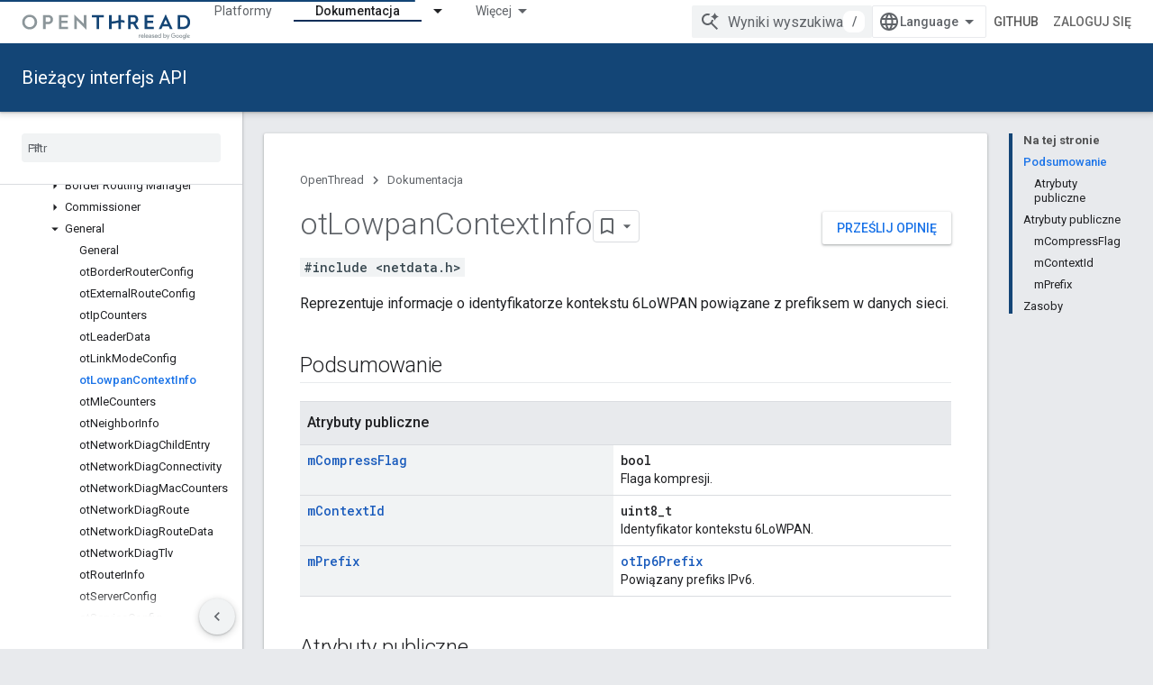

--- FILE ---
content_type: text/html; charset=utf-8
request_url: https://openthread.io/reference/struct/ot-lowpan-context-info?hl=pl
body_size: 26852
content:









<!doctype html>
<html 
      lang="pl-x-mtfrom-en"
      dir="ltr">
  <head>
    <meta name="google-signin-client-id" content="157101835696-ooapojlodmuabs2do2vuhhnf90bccmoi.apps.googleusercontent.com"><meta name="google-signin-scope"
          content="profile email https://www.googleapis.com/auth/developerprofiles https://www.googleapis.com/auth/developerprofiles.award https://www.googleapis.com/auth/devprofiles.full_control.firstparty"><meta property="og:site_name" content="OpenThread">
    <meta property="og:type" content="website"><meta name="robots" content="noindex"><meta name="theme-color" content="#134576"><meta charset="utf-8">
    <meta content="IE=Edge" http-equiv="X-UA-Compatible">
    <meta name="viewport" content="width=device-width, initial-scale=1">
    

    <link rel="manifest" href="/_pwa/openthread/manifest.json"
          crossorigin="use-credentials">
    <link rel="preconnect" href="//www.gstatic.com" crossorigin>
    <link rel="preconnect" href="//fonts.gstatic.com" crossorigin>
    <link rel="preconnect" href="//fonts.googleapis.com" crossorigin>
    <link rel="preconnect" href="//apis.google.com" crossorigin>
    <link rel="preconnect" href="//www.google-analytics.com" crossorigin><link rel="stylesheet" href="//fonts.googleapis.com/css?family=Roboto:300,400,400italic,500,500italic,700,700italic|Roboto+Mono:400,500,700&display=swap">
      <link rel="stylesheet"
            href="//fonts.googleapis.com/css2?family=Material+Icons&family=Material+Symbols+Outlined&display=block"><link rel="stylesheet" href="https://www.gstatic.com/devrel-devsite/prod/v5f5028bd8220352863507a1bacc6e2ea79a725fdb2dd736f205c6da16a3d00d1/openthread/css/app.css">
      <link rel="shortcut icon" href="https://www.gstatic.com/devrel-devsite/prod/v5f5028bd8220352863507a1bacc6e2ea79a725fdb2dd736f205c6da16a3d00d1/openthread/images/favicon.png">
    <link rel="apple-touch-icon" href="https://www.gstatic.com/devrel-devsite/prod/v5f5028bd8220352863507a1bacc6e2ea79a725fdb2dd736f205c6da16a3d00d1/openthread/images/touchicon-180.png"><link rel="canonical" href="https://openthread.io/reference/struct/ot-lowpan-context-info?hl=pl"><link rel="search" type="application/opensearchdescription+xml"
            title="OpenThread" href="https://openthread.io/s/opensearch.xml?hl=pl">
      <link rel="alternate" hreflang="en"
          href="https://openthread.io/reference/struct/ot-lowpan-context-info" /><link rel="alternate" hreflang="x-default" href="https://openthread.io/reference/struct/ot-lowpan-context-info" /><link rel="alternate" hreflang="ar"
          href="https://openthread.io/reference/struct/ot-lowpan-context-info?hl=ar" /><link rel="alternate" hreflang="bn"
          href="https://openthread.io/reference/struct/ot-lowpan-context-info?hl=bn" /><link rel="alternate" hreflang="zh-Hans"
          href="https://openthread.io/reference/struct/ot-lowpan-context-info?hl=zh-cn" /><link rel="alternate" hreflang="zh-Hant"
          href="https://openthread.io/reference/struct/ot-lowpan-context-info?hl=zh-tw" /><link rel="alternate" hreflang="fa"
          href="https://openthread.io/reference/struct/ot-lowpan-context-info?hl=fa" /><link rel="alternate" hreflang="fr"
          href="https://openthread.io/reference/struct/ot-lowpan-context-info?hl=fr" /><link rel="alternate" hreflang="de"
          href="https://openthread.io/reference/struct/ot-lowpan-context-info?hl=de" /><link rel="alternate" hreflang="he"
          href="https://openthread.io/reference/struct/ot-lowpan-context-info?hl=he" /><link rel="alternate" hreflang="hi"
          href="https://openthread.io/reference/struct/ot-lowpan-context-info?hl=hi" /><link rel="alternate" hreflang="id"
          href="https://openthread.io/reference/struct/ot-lowpan-context-info?hl=id" /><link rel="alternate" hreflang="it"
          href="https://openthread.io/reference/struct/ot-lowpan-context-info?hl=it" /><link rel="alternate" hreflang="ja"
          href="https://openthread.io/reference/struct/ot-lowpan-context-info?hl=ja" /><link rel="alternate" hreflang="ko"
          href="https://openthread.io/reference/struct/ot-lowpan-context-info?hl=ko" /><link rel="alternate" hreflang="pl"
          href="https://openthread.io/reference/struct/ot-lowpan-context-info?hl=pl" /><link rel="alternate" hreflang="pt-BR"
          href="https://openthread.io/reference/struct/ot-lowpan-context-info?hl=pt-br" /><link rel="alternate" hreflang="ru"
          href="https://openthread.io/reference/struct/ot-lowpan-context-info?hl=ru" /><link rel="alternate" hreflang="es-419"
          href="https://openthread.io/reference/struct/ot-lowpan-context-info?hl=es-419" /><link rel="alternate" hreflang="th"
          href="https://openthread.io/reference/struct/ot-lowpan-context-info?hl=th" /><link rel="alternate" hreflang="tr"
          href="https://openthread.io/reference/struct/ot-lowpan-context-info?hl=tr" /><link rel="alternate" hreflang="vi"
          href="https://openthread.io/reference/struct/ot-lowpan-context-info?hl=vi" /><title>otLowpanContextInfo Odwołanie do struktury &nbsp;|&nbsp; OpenThread</title>

<meta property="og:title" content="otLowpanContextInfo Odwołanie do struktury &nbsp;|&nbsp; OpenThread"><meta property="og:url" content="https://openthread.io/reference/struct/ot-lowpan-context-info?hl=pl"><meta property="og:locale" content="pl"><script type="application/ld+json">
  {
    "@context": "https://schema.org",
    "@type": "Article",
    
    "headline": "otLowpanContextInfo Odwołanie do struktury"
  }
</script><link rel="alternate machine-translated-from" hreflang="en"
        href="https://openthread.io/reference/struct/ot-lowpan-context-info?hl=en">
  
  
  
  
  


    
      <link rel="stylesheet" href="/extras.css"></head>
  <body class="color-scheme--light"
        template="page"
        theme="openthread-theme"
        type="article"
        
        
        
        layout="docs"
        
        
        
        
        
        display-toc
        pending>
  
    <devsite-progress type="indeterminate" id="app-progress"></devsite-progress>
  
  
    <a href="#main-content" class="skip-link button">
      
      Przejdź do głównej treści
    </a>
    <section class="devsite-wrapper">
      <devsite-cookie-notification-bar></devsite-cookie-notification-bar><devsite-header role="banner" keep-tabs-visible>
  
    





















<div class="devsite-header--inner" data-nosnippet>
  <div class="devsite-top-logo-row-wrapper-wrapper">
    <div class="devsite-top-logo-row-wrapper">
      <div class="devsite-top-logo-row">
        <button type="button" id="devsite-hamburger-menu"
          class="devsite-header-icon-button button-flat material-icons gc-analytics-event"
          data-category="Site-Wide Custom Events"
          data-label="Navigation menu button"
          visually-hidden
          aria-label="Otwórz menu">
        </button>
        
<div class="devsite-product-name-wrapper">

  <a href="/" class="devsite-site-logo-link gc-analytics-event"
   data-category="Site-Wide Custom Events" data-label="Site logo" track-type="globalNav"
   track-name="openThread" track-metadata-position="nav"
   track-metadata-eventDetail="nav">
  
  <picture>
    
    <img src="https://www.gstatic.com/devrel-devsite/prod/v5f5028bd8220352863507a1bacc6e2ea79a725fdb2dd736f205c6da16a3d00d1/openthread/images/lockup.svg" class="devsite-site-logo" alt="OpenThread">
  </picture>
  
</a>



  
  
  <span class="devsite-product-name">
    <ul class="devsite-breadcrumb-list"
  >
  
  <li class="devsite-breadcrumb-item
             ">
    
    
    
      
      
    
  </li>
  
</ul>
  </span>

</div>
        <div class="devsite-top-logo-row-middle">
          <div class="devsite-header-upper-tabs">
            
              
              
  <devsite-tabs class="upper-tabs">

    <nav class="devsite-tabs-wrapper" aria-label="Górne karty">
      
        
          <tab  >
            
    <a href="https://openthread.io/platforms?hl=pl"
    class="devsite-tabs-content gc-analytics-event "
      track-metadata-eventdetail="https://openthread.io/platforms?hl=pl"
    
       track-type="nav"
       track-metadata-position="nav - platformy"
       track-metadata-module="primary nav"
       
       
         
           data-category="Site-Wide Custom Events"
         
           data-label="Tab: Platformy"
         
           track-name="platformy"
         
       >
    Platformy
  
    </a>
    
  
          </tab>
        
      
        
          <tab class="devsite-dropdown
    
    
    
    ">
  
    <a href="https://openthread.io/guides?hl=pl"
    class="devsite-tabs-content gc-analytics-event "
      track-metadata-eventdetail="https://openthread.io/guides?hl=pl"
    
       track-type="nav"
       track-metadata-position="nav - przewodniki"
       track-metadata-module="primary nav"
       
       
         
           data-category="Site-Wide Custom Events"
         
           data-label="Tab: Przewodniki"
         
           track-name="przewodniki"
         
       >
    Przewodniki
  
    </a>
    
      <button
         aria-haspopup="menu"
         aria-expanded="false"
         aria-label="Menu dla Przewodniki"
         track-type="nav"
         track-metadata-eventdetail="https://openthread.io/guides?hl=pl"
         track-metadata-position="nav - przewodniki"
         track-metadata-module="primary nav"
         
          
            data-category="Site-Wide Custom Events"
          
            data-label="Tab: Przewodniki"
          
            track-name="przewodniki"
          
        
         class="devsite-tabs-dropdown-toggle devsite-icon devsite-icon-arrow-drop-down"></button>
    
  
  <div class="devsite-tabs-dropdown" role="menu" aria-label="submenu" hidden>
    
    <div class="devsite-tabs-dropdown-content">
      
        <div class="devsite-tabs-dropdown-column
                    ">
          
            <ul class="devsite-tabs-dropdown-section
                       ">
              
              
              
                <li class="devsite-nav-item">
                  <a href="https://openthread.io/guides?hl=pl"
                    
                     track-type="nav"
                     track-metadata-eventdetail="https://openthread.io/guides?hl=pl"
                     track-metadata-position="nav - przewodniki"
                     track-metadata-module="tertiary nav"
                     
                     tooltip
                  >
                    
                    <div class="devsite-nav-item-title">
                      
    Wypróbuj
  

                    </div>
                    
                    <div class="devsite-nav-item-description">
                      Dowiedz się więcej o wątku i wypróbuj ćwiczenia z programowania
                    </div>
                    
                  </a>
                </li>
              
                <li class="devsite-nav-item">
                  <a href="https://openthread.io/guides/build?hl=pl"
                    
                     track-type="nav"
                     track-metadata-eventdetail="https://openthread.io/guides/build?hl=pl"
                     track-metadata-position="nav - przewodniki"
                     track-metadata-module="tertiary nav"
                     
                     tooltip
                  >
                    
                    <div class="devsite-nav-item-title">
                      
    Utwórz OpenThread
  

                    </div>
                    
                    <div class="devsite-nav-item-description">
                      Tworzenie i konfigurowanie funkcji urządzeń z wątkiem
                    </div>
                    
                  </a>
                </li>
              
                <li class="devsite-nav-item">
                  <a href="https://openthread.io/guides/porting?hl=pl"
                    
                     track-type="nav"
                     track-metadata-eventdetail="https://openthread.io/guides/porting?hl=pl"
                     track-metadata-position="nav - przewodniki"
                     track-metadata-module="tertiary nav"
                     
                     tooltip
                  >
                    
                    <div class="devsite-nav-item-title">
                      
    Port OpenThread
  

                    </div>
                    
                    <div class="devsite-nav-item-description">
                      Jak dodać obsługę OpenThread do nowej platformy
                    </div>
                    
                  </a>
                </li>
              
            </ul>
          
        </div>
      
        <div class="devsite-tabs-dropdown-column
                    ">
          
            <ul class="devsite-tabs-dropdown-section
                       ">
              
              
              
                <li class="devsite-nav-item">
                  <a href="https://openthread.io/guides/border-router?hl=pl"
                    
                     track-type="nav"
                     track-metadata-eventdetail="https://openthread.io/guides/border-router?hl=pl"
                     track-metadata-position="nav - przewodniki"
                     track-metadata-module="tertiary nav"
                     
                     tooltip
                  >
                    
                    <div class="devsite-nav-item-title">
                      OpenThread Border Router
                    </div>
                    
                    <div class="devsite-nav-item-description">
                      Wdrażanie routera granicznego na platformie OpenThread
                    </div>
                    
                  </a>
                </li>
              
                <li class="devsite-nav-item">
                  <a href="https://openthread.io/guides/commissioner?hl=pl"
                    
                     track-type="nav"
                     track-metadata-eventdetail="https://openthread.io/guides/commissioner?hl=pl"
                     track-metadata-position="nav - przewodniki"
                     track-metadata-module="tertiary nav"
                     
                     tooltip
                  >
                    
                    <div class="devsite-nav-item-title">
                      OpenThread Commissioner
                    </div>
                    
                    <div class="devsite-nav-item-description">
                      Implementacja narzędzia Threading Commission na potrzeby OpenThread
                    </div>
                    
                  </a>
                </li>
              
                <li class="devsite-nav-item">
                  <a href="https://openthread.io/guides/pyspinel?hl=pl"
                    
                     track-type="nav"
                     track-metadata-eventdetail="https://openthread.io/guides/pyspinel?hl=pl"
                     track-metadata-position="nav - przewodniki"
                     track-metadata-module="tertiary nav"
                     
                     tooltip
                  >
                    
                    <div class="devsite-nav-item-title">
                      
    Pypinez
  

                    </div>
                    
                    <div class="devsite-nav-item-description">
                      Interfejs wiersza poleceń Pythona na potrzeby protokołu Spinel
                    </div>
                    
                  </a>
                </li>
              
            </ul>
          
        </div>
      
    </div>
  </div>
</tab>
        
      
        
          <tab class="devsite-dropdown
    
    devsite-active
    
    ">
  
    <a href="https://openthread.io/reference?hl=pl"
    class="devsite-tabs-content gc-analytics-event "
      track-metadata-eventdetail="https://openthread.io/reference?hl=pl"
    
       track-type="nav"
       track-metadata-position="nav - dokumentacja"
       track-metadata-module="primary nav"
       aria-label="Dokumentacja, selected" 
       
         
           data-category="Site-Wide Custom Events"
         
           data-label="Tab: Dokumentacja"
         
           track-name="dokumentacja"
         
       >
    Dokumentacja
  
    </a>
    
      <button
         aria-haspopup="menu"
         aria-expanded="false"
         aria-label="Menu dla Dokumentacja"
         track-type="nav"
         track-metadata-eventdetail="https://openthread.io/reference?hl=pl"
         track-metadata-position="nav - dokumentacja"
         track-metadata-module="primary nav"
         
          
            data-category="Site-Wide Custom Events"
          
            data-label="Tab: Dokumentacja"
          
            track-name="dokumentacja"
          
        
         class="devsite-tabs-dropdown-toggle devsite-icon devsite-icon-arrow-drop-down"></button>
    
  
  <div class="devsite-tabs-dropdown" role="menu" aria-label="submenu" hidden>
    
    <div class="devsite-tabs-dropdown-content">
      
        <div class="devsite-tabs-dropdown-column
                    ">
          
            <ul class="devsite-tabs-dropdown-section
                       ">
              
              
              
                <li class="devsite-nav-item">
                  <a href="https://openthread.io/reference?hl=pl"
                    
                     track-type="nav"
                     track-metadata-eventdetail="https://openthread.io/reference?hl=pl"
                     track-metadata-position="nav - dokumentacja"
                     track-metadata-module="tertiary nav"
                     
                     tooltip
                  >
                    
                    <div class="devsite-nav-item-title">
                      
    Bieżący interfejs API
  

                    </div>
                    
                  </a>
                </li>
              
                <li class="devsite-nav-item">
                  <a href="https://openthread.io/releases/thread-reference-20200818?hl=pl"
                    
                     track-type="nav"
                     track-metadata-eventdetail="https://openthread.io/releases/thread-reference-20200818?hl=pl"
                     track-metadata-position="nav - dokumentacja"
                     track-metadata-module="tertiary nav"
                     
                     tooltip
                  >
                    
                    <div class="devsite-nav-item-title">
                      
    Wersja referencyjna 2020 r. 18 sierpnia
  

                    </div>
                    
                    <div class="devsite-nav-item-description">
                      Używany w systemie Thread Test Upness V1.1 R2.2.3
                    </div>
                    
                  </a>
                </li>
              
                <li class="devsite-nav-item">
                  <a href="https://openthread.io/releases/thread-reference-20191113?hl=pl"
                    
                     track-type="nav"
                     track-metadata-eventdetail="https://openthread.io/releases/thread-reference-20191113?hl=pl"
                     track-metadata-position="nav - dokumentacja"
                     track-metadata-module="tertiary nav"
                     
                     tooltip
                  >
                    
                    <div class="devsite-nav-item-title">
                      
    Wersja referencyjna 13.11.2019 r.
  

                    </div>
                    
                    <div class="devsite-nav-item-description">
                      Używany w środowisku Thread Test Harness V1.1 R2.0.1
                    </div>
                    
                  </a>
                </li>
              
                <li class="devsite-nav-item">
                  <a href="https://openthread.io/releases/thread-reference-20180619?hl=pl"
                    
                     track-type="nav"
                     track-metadata-eventdetail="https://openthread.io/releases/thread-reference-20180619?hl=pl"
                     track-metadata-position="nav - dokumentacja"
                     track-metadata-module="tertiary nav"
                     
                     tooltip
                  >
                    
                    <div class="devsite-nav-item-title">
                      
    Wersja referencyjny 2018.06.19
  

                    </div>
                    
                    <div class="devsite-nav-item-description">
                      Używany w środowisku Thread Test Harness V1.1 R1.4.0
                    </div>
                    
                  </a>
                </li>
              
                <li class="devsite-nav-item">
                  <a href="https://openthread.io/releases/thread-reference-20170716?hl=pl"
                    
                     track-type="nav"
                     track-metadata-eventdetail="https://openthread.io/releases/thread-reference-20170716?hl=pl"
                     track-metadata-position="nav - dokumentacja"
                     track-metadata-module="tertiary nav"
                     
                     tooltip
                  >
                    
                    <div class="devsite-nav-item-title">
                      
    Wersja referencyjna 2017-07-16
  

                    </div>
                    
                    <div class="devsite-nav-item-description">
                      Używana w ramach szelki do wątków wer. 1.1, R1.2.0 i R1.3.0
                    </div>
                    
                  </a>
                </li>
              
            </ul>
          
        </div>
      
    </div>
  </div>
</tab>
        
      
        
          <tab  >
            
    <a href="https://openthread.io/testing?hl=pl"
    class="devsite-tabs-content gc-analytics-event "
      track-metadata-eventdetail="https://openthread.io/testing?hl=pl"
    
       track-type="nav"
       track-metadata-position="nav - testowanie"
       track-metadata-module="primary nav"
       
       
         
           data-category="Site-Wide Custom Events"
         
           data-label="Tab: Testowanie"
         
           track-name="testowanie"
         
       >
    Testowanie
  
    </a>
    
  
          </tab>
        
      
        
          <tab  >
            
    <a href="https://openthread.io/certification?hl=pl"
    class="devsite-tabs-content gc-analytics-event "
      track-metadata-eventdetail="https://openthread.io/certification?hl=pl"
    
       track-type="nav"
       track-metadata-position="nav - certyfikat"
       track-metadata-module="primary nav"
       
       
         
           data-category="Site-Wide Custom Events"
         
           data-label="Tab: Certyfikat"
         
           track-name="certyfikat"
         
       >
    Certyfikat
  
    </a>
    
  
          </tab>
        
      
        
          <tab  >
            
    <a href="https://openthread.io/resources?hl=pl"
    class="devsite-tabs-content gc-analytics-event "
      track-metadata-eventdetail="https://openthread.io/resources?hl=pl"
    
       track-type="nav"
       track-metadata-position="nav - zasoby"
       track-metadata-module="primary nav"
       
       
         
           data-category="Site-Wide Custom Events"
         
           data-label="Tab: Zasoby"
         
           track-name="zasoby"
         
       >
    Zasoby
  
    </a>
    
  
          </tab>
        
      
    </nav>

  </devsite-tabs>

            
           </div>
          
<devsite-search
    enable-signin
    enable-search
    enable-suggestions
      enable-query-completion
    
    enable-search-summaries
    project-name="OpenThread"
    tenant-name="OpenThread"
    
    
    
    
    
    >
  <form class="devsite-search-form" action="https://openthread.io/s/results?hl=pl" method="GET">
    <div class="devsite-search-container">
      <button type="button"
              search-open
              class="devsite-search-button devsite-header-icon-button button-flat material-icons"
              
              aria-label="Otwórz wyszukiwanie"></button>
      <div class="devsite-searchbox">
        <input
          aria-activedescendant=""
          aria-autocomplete="list"
          
          aria-label="Wyniki wyszukiwania"
          aria-expanded="false"
          aria-haspopup="listbox"
          autocomplete="off"
          class="devsite-search-field devsite-search-query"
          name="q"
          
          placeholder="Wyniki wyszukiwania"
          role="combobox"
          type="text"
          value=""
          >
          <div class="devsite-search-image material-icons" aria-hidden="true">
            
              <svg class="devsite-search-ai-image" width="24" height="24" viewBox="0 0 24 24" fill="none" xmlns="http://www.w3.org/2000/svg">
                  <g clip-path="url(#clip0_6641_386)">
                    <path d="M19.6 21L13.3 14.7C12.8 15.1 12.225 15.4167 11.575 15.65C10.925 15.8833 10.2333 16 9.5 16C7.68333 16 6.14167 15.375 4.875 14.125C3.625 12.8583 3 11.3167 3 9.5C3 7.68333 3.625 6.15 4.875 4.9C6.14167 3.63333 7.68333 3 9.5 3C10.0167 3 10.5167 3.05833 11 3.175C11.4833 3.275 11.9417 3.43333 12.375 3.65L10.825 5.2C10.6083 5.13333 10.3917 5.08333 10.175 5.05C9.95833 5.01667 9.73333 5 9.5 5C8.25 5 7.18333 5.44167 6.3 6.325C5.43333 7.19167 5 8.25 5 9.5C5 10.75 5.43333 11.8167 6.3 12.7C7.18333 13.5667 8.25 14 9.5 14C10.6667 14 11.6667 13.625 12.5 12.875C13.35 12.1083 13.8417 11.15 13.975 10H15.975C15.925 10.6333 15.7833 11.2333 15.55 11.8C15.3333 12.3667 15.05 12.8667 14.7 13.3L21 19.6L19.6 21ZM17.5 12C17.5 10.4667 16.9667 9.16667 15.9 8.1C14.8333 7.03333 13.5333 6.5 12 6.5C13.5333 6.5 14.8333 5.96667 15.9 4.9C16.9667 3.83333 17.5 2.53333 17.5 0.999999C17.5 2.53333 18.0333 3.83333 19.1 4.9C20.1667 5.96667 21.4667 6.5 23 6.5C21.4667 6.5 20.1667 7.03333 19.1 8.1C18.0333 9.16667 17.5 10.4667 17.5 12Z" fill="#5F6368"/>
                  </g>
                <defs>
                <clipPath id="clip0_6641_386">
                <rect width="24" height="24" fill="white"/>
                </clipPath>
                </defs>
              </svg>
            
          </div>
          <div class="devsite-search-shortcut-icon-container" aria-hidden="true">
            <kbd class="devsite-search-shortcut-icon">/</kbd>
          </div>
      </div>
    </div>
  </form>
  <button type="button"
          search-close
          class="devsite-search-button devsite-header-icon-button button-flat material-icons"
          
          aria-label="Zamknij wyszukiwanie"></button>
</devsite-search>

        </div>

        

          

          

          

          
<devsite-language-selector>
  <ul role="presentation">
    
    
    <li role="presentation">
      <a role="menuitem" lang="en"
        >English</a>
    </li>
    
    <li role="presentation">
      <a role="menuitem" lang="de"
        >Deutsch</a>
    </li>
    
    <li role="presentation">
      <a role="menuitem" lang="es"
        >Español</a>
    </li>
    
    <li role="presentation">
      <a role="menuitem" lang="es_419"
        >Español – América Latina</a>
    </li>
    
    <li role="presentation">
      <a role="menuitem" lang="fr"
        >Français</a>
    </li>
    
    <li role="presentation">
      <a role="menuitem" lang="id"
        >Indonesia</a>
    </li>
    
    <li role="presentation">
      <a role="menuitem" lang="it"
        >Italiano</a>
    </li>
    
    <li role="presentation">
      <a role="menuitem" lang="pl"
        >Polski</a>
    </li>
    
    <li role="presentation">
      <a role="menuitem" lang="pt"
        >Português</a>
    </li>
    
    <li role="presentation">
      <a role="menuitem" lang="pt_br"
        >Português – Brasil</a>
    </li>
    
    <li role="presentation">
      <a role="menuitem" lang="vi"
        >Tiếng Việt</a>
    </li>
    
    <li role="presentation">
      <a role="menuitem" lang="tr"
        >Türkçe</a>
    </li>
    
    <li role="presentation">
      <a role="menuitem" lang="ru"
        >Русский</a>
    </li>
    
    <li role="presentation">
      <a role="menuitem" lang="he"
        >עברית</a>
    </li>
    
    <li role="presentation">
      <a role="menuitem" lang="ar"
        >العربيّة</a>
    </li>
    
    <li role="presentation">
      <a role="menuitem" lang="fa"
        >فارسی</a>
    </li>
    
    <li role="presentation">
      <a role="menuitem" lang="hi"
        >हिंदी</a>
    </li>
    
    <li role="presentation">
      <a role="menuitem" lang="bn"
        >বাংলা</a>
    </li>
    
    <li role="presentation">
      <a role="menuitem" lang="th"
        >ภาษาไทย</a>
    </li>
    
    <li role="presentation">
      <a role="menuitem" lang="zh_cn"
        >中文 – 简体</a>
    </li>
    
    <li role="presentation">
      <a role="menuitem" lang="zh_tw"
        >中文 – 繁體</a>
    </li>
    
    <li role="presentation">
      <a role="menuitem" lang="ja"
        >日本語</a>
    </li>
    
    <li role="presentation">
      <a role="menuitem" lang="ko"
        >한국어</a>
    </li>
    
  </ul>
</devsite-language-selector>


          
            <a class="devsite-header-link devsite-top-button button gc-analytics-event "
    href="//github.com/openthread"
    data-category="Site-Wide Custom Events"
    data-label="Site header link: GitHub"
    >
  GitHub
</a>
          

        

        
          <devsite-user 
                        
                        
                          enable-profiles
                        
                        
                        id="devsite-user">
            
              
              <span class="button devsite-top-button" aria-hidden="true" visually-hidden>Zaloguj się</span>
            
          </devsite-user>
        
        
        
      </div>
    </div>
  </div>



  <div class="devsite-collapsible-section
    
      devsite-header-no-lower-tabs
    ">
    <div class="devsite-header-background">
      
        
          <div class="devsite-product-id-row"
           >
            <div class="devsite-product-description-row">
              
                
                <div class="devsite-product-id">
                  
                  
                  
                    <ul class="devsite-breadcrumb-list"
  >
  
  <li class="devsite-breadcrumb-item
             ">
    
    
    
      
        
  <a href="https://openthread.io/reference?hl=pl"
      
        class="devsite-breadcrumb-link gc-analytics-event"
      
        data-category="Site-Wide Custom Events"
      
        data-label="Lower Header"
      
        data-value="1"
      
        track-type="globalNav"
      
        track-name="breadcrumb"
      
        track-metadata-position="1"
      
        track-metadata-eventdetail=""
      
    >
    
          Bieżący interfejs API
        
  </a>
  
      
    
  </li>
  
</ul>
                </div>
                
              
              
            </div>
            
          </div>
          
        
      
      
    </div>
  </div>

</div>



  

  
</devsite-header>
      <devsite-book-nav scrollbars >
        
          





















<div class="devsite-book-nav-filter"
     >
  <span class="filter-list-icon material-icons" aria-hidden="true"></span>
  <input type="text"
         placeholder="Filtr"
         
         aria-label="Wpisz, aby przefiltrować"
         role="searchbox">
  
  <span class="filter-clear-button hidden"
        data-title="Wyczyść filtr"
        aria-label="Wyczyść filtr"
        role="button"
        tabindex="0"></span>
</div>

<nav class="devsite-book-nav devsite-nav nocontent"
     aria-label="Boczne menu">
  <div class="devsite-mobile-header">
    <button type="button"
            id="devsite-close-nav"
            class="devsite-header-icon-button button-flat material-icons gc-analytics-event"
            data-category="Site-Wide Custom Events"
            data-label="Close navigation"
            aria-label="Zamknij nawigację">
    </button>
    <div class="devsite-product-name-wrapper">

  <a href="/" class="devsite-site-logo-link gc-analytics-event"
   data-category="Site-Wide Custom Events" data-label="Site logo" track-type="globalNav"
   track-name="openThread" track-metadata-position="nav"
   track-metadata-eventDetail="nav">
  
  <picture>
    
    <img src="https://www.gstatic.com/devrel-devsite/prod/v5f5028bd8220352863507a1bacc6e2ea79a725fdb2dd736f205c6da16a3d00d1/openthread/images/lockup.svg" class="devsite-site-logo" alt="OpenThread">
  </picture>
  
</a>


  
      <span class="devsite-product-name">
        
        
        <ul class="devsite-breadcrumb-list"
  >
  
  <li class="devsite-breadcrumb-item
             ">
    
    
    
      
      
    
  </li>
  
</ul>
      </span>
    

</div>
  </div>

  <div class="devsite-book-nav-wrapper">
    <div class="devsite-mobile-nav-top">
      
        <ul class="devsite-nav-list">
          
            <li class="devsite-nav-item">
              
  
  <a href="/platforms"
    
       class="devsite-nav-title gc-analytics-event
              
              "
    

    
      
        data-category="Site-Wide Custom Events"
      
        data-label="Tab: Platformy"
      
        track-name="platformy"
      
    
     data-category="Site-Wide Custom Events"
     data-label="Responsive Tab: Platformy"
     track-type="globalNav"
     track-metadata-eventDetail="globalMenu"
     track-metadata-position="nav">
  
    <span class="devsite-nav-text" tooltip >
      Platformy
   </span>
    
  
  </a>
  

  
              
            </li>
          
            <li class="devsite-nav-item">
              
  
  <a href="/guides"
    
       class="devsite-nav-title gc-analytics-event
              
              "
    

    
      
        data-category="Site-Wide Custom Events"
      
        data-label="Tab: Przewodniki"
      
        track-name="przewodniki"
      
    
     data-category="Site-Wide Custom Events"
     data-label="Responsive Tab: Przewodniki"
     track-type="globalNav"
     track-metadata-eventDetail="globalMenu"
     track-metadata-position="nav">
  
    <span class="devsite-nav-text" tooltip >
      Przewodniki
   </span>
    
  
  </a>
  

  
    <ul class="devsite-nav-responsive-tabs devsite-nav-has-menu
               ">
      
<li class="devsite-nav-item">

  
  <span
    
       class="devsite-nav-title"
       tooltip
    
    
      
        data-category="Site-Wide Custom Events"
      
        data-label="Tab: Przewodniki"
      
        track-name="przewodniki"
      
    >
  
    <span class="devsite-nav-text" tooltip menu="Przewodniki">
      Więcej
   </span>
    
    <span class="devsite-nav-icon material-icons" data-icon="forward"
          menu="Przewodniki">
    </span>
    
  
  </span>
  

</li>

    </ul>
  
              
            </li>
          
            <li class="devsite-nav-item">
              
  
  <a href="/reference"
    
       class="devsite-nav-title gc-analytics-event
              devsite-nav-has-children
              devsite-nav-active"
    

    
      
        data-category="Site-Wide Custom Events"
      
        data-label="Tab: Dokumentacja"
      
        track-name="dokumentacja"
      
    
     data-category="Site-Wide Custom Events"
     data-label="Responsive Tab: Dokumentacja"
     track-type="globalNav"
     track-metadata-eventDetail="globalMenu"
     track-metadata-position="nav">
  
    <span class="devsite-nav-text" tooltip >
      Dokumentacja
   </span>
    
    <span class="devsite-nav-icon material-icons" data-icon="forward"
          >
    </span>
    
  
  </a>
  

  
    <ul class="devsite-nav-responsive-tabs devsite-nav-has-menu
               ">
      
<li class="devsite-nav-item">

  
  <span
    
       class="devsite-nav-title"
       tooltip
    
    
      
        data-category="Site-Wide Custom Events"
      
        data-label="Tab: Dokumentacja"
      
        track-name="dokumentacja"
      
    >
  
    <span class="devsite-nav-text" tooltip menu="Dokumentacja">
      Więcej
   </span>
    
    <span class="devsite-nav-icon material-icons" data-icon="forward"
          menu="Dokumentacja">
    </span>
    
  
  </span>
  

</li>

    </ul>
  
              
            </li>
          
            <li class="devsite-nav-item">
              
  
  <a href="/testing"
    
       class="devsite-nav-title gc-analytics-event
              
              "
    

    
      
        data-category="Site-Wide Custom Events"
      
        data-label="Tab: Testowanie"
      
        track-name="testowanie"
      
    
     data-category="Site-Wide Custom Events"
     data-label="Responsive Tab: Testowanie"
     track-type="globalNav"
     track-metadata-eventDetail="globalMenu"
     track-metadata-position="nav">
  
    <span class="devsite-nav-text" tooltip >
      Testowanie
   </span>
    
  
  </a>
  

  
              
            </li>
          
            <li class="devsite-nav-item">
              
  
  <a href="/certification"
    
       class="devsite-nav-title gc-analytics-event
              
              "
    

    
      
        data-category="Site-Wide Custom Events"
      
        data-label="Tab: Certyfikat"
      
        track-name="certyfikat"
      
    
     data-category="Site-Wide Custom Events"
     data-label="Responsive Tab: Certyfikat"
     track-type="globalNav"
     track-metadata-eventDetail="globalMenu"
     track-metadata-position="nav">
  
    <span class="devsite-nav-text" tooltip >
      Certyfikat
   </span>
    
  
  </a>
  

  
              
            </li>
          
            <li class="devsite-nav-item">
              
  
  <a href="/resources"
    
       class="devsite-nav-title gc-analytics-event
              
              "
    

    
      
        data-category="Site-Wide Custom Events"
      
        data-label="Tab: Zasoby"
      
        track-name="zasoby"
      
    
     data-category="Site-Wide Custom Events"
     data-label="Responsive Tab: Zasoby"
     track-type="globalNav"
     track-metadata-eventDetail="globalMenu"
     track-metadata-position="nav">
  
    <span class="devsite-nav-text" tooltip >
      Zasoby
   </span>
    
  
  </a>
  

  
              
            </li>
          
          
    
    
<li class="devsite-nav-item">

  
  <a href="//github.com/openthread"
    
       class="devsite-nav-title gc-analytics-event "
    

    
     data-category="Site-Wide Custom Events"
     data-label="Responsive Tab: GitHub"
     track-type="navMenu"
     track-metadata-eventDetail="globalMenu"
     track-metadata-position="nav">
  
    <span class="devsite-nav-text" tooltip >
      GitHub
   </span>
    
  
  </a>
  

</li>

  
          
        </ul>
      
    </div>
    
      <div class="devsite-mobile-nav-bottom">
        
          
          <ul class="devsite-nav-list" menu="_book">
            <li class="devsite-nav-item"><a href="/reference"
        class="devsite-nav-title gc-analytics-event"
        data-category="Site-Wide Custom Events"
        data-label="Book nav link, pathname: /reference"
        track-type="bookNav"
        track-name="click"
        track-metadata-eventdetail="/reference"
      ><span class="devsite-nav-text" tooltip>Reference [gcbc62cda0]</span></a></li>

  <li class="devsite-nav-item"><a href="/reference/api-updates"
        class="devsite-nav-title gc-analytics-event"
        data-category="Site-Wide Custom Events"
        data-label="Book nav link, pathname: /reference/api-updates"
        track-type="bookNav"
        track-name="click"
        track-metadata-eventdetail="/reference/api-updates"
      ><span class="devsite-nav-text" tooltip>API Updates</span></a></li>

  <li class="devsite-nav-item
           devsite-nav-heading"><div class="devsite-nav-title devsite-nav-title-no-path">
        <span class="devsite-nav-text" tooltip>CLI Reference</span>
      </div></li>

  <li class="devsite-nav-item"><a href="/reference/cli"
        class="devsite-nav-title gc-analytics-event"
        data-category="Site-Wide Custom Events"
        data-label="Book nav link, pathname: /reference/cli"
        track-type="bookNav"
        track-name="click"
        track-metadata-eventdetail="/reference/cli"
      ><span class="devsite-nav-text" tooltip>OpenThread CLI Overview</span></a></li>

  <li class="devsite-nav-item
           devsite-nav-expandable"><div class="devsite-expandable-nav">
      <a class="devsite-nav-toggle" aria-hidden="true"></a><div class="devsite-nav-title devsite-nav-title-no-path" tabindex="0" role="button">
        <span class="devsite-nav-text" tooltip>CLI Concepts</span>
      </div><ul class="devsite-nav-section"><li class="devsite-nav-item"><a href="/reference/cli/concepts/netdata"
        class="devsite-nav-title gc-analytics-event"
        data-category="Site-Wide Custom Events"
        data-label="Book nav link, pathname: /reference/cli/concepts/netdata"
        track-type="bookNav"
        track-name="click"
        track-metadata-eventdetail="/reference/cli/concepts/netdata"
      ><span class="devsite-nav-text" tooltip>Network Data</span></a></li><li class="devsite-nav-item"><a href="/reference/cli/concepts/dataset"
        class="devsite-nav-title gc-analytics-event"
        data-category="Site-Wide Custom Events"
        data-label="Book nav link, pathname: /reference/cli/concepts/dataset"
        track-type="bookNav"
        track-name="click"
        track-metadata-eventdetail="/reference/cli/concepts/dataset"
      ><span class="devsite-nav-text" tooltip>Operational Datasets</span></a></li></ul></div></li>

  <li class="devsite-nav-item"><a href="/reference/cli/commands"
        class="devsite-nav-title gc-analytics-event"
        data-category="Site-Wide Custom Events"
        data-label="Book nav link, pathname: /reference/cli/commands"
        track-type="bookNav"
        track-name="click"
        track-metadata-eventdetail="/reference/cli/commands"
      ><span class="devsite-nav-text" tooltip>CLI Commands</span></a></li>

  <li class="devsite-nav-item"><a href="/reference/cli/contribute"
        class="devsite-nav-title gc-analytics-event"
        data-category="Site-Wide Custom Events"
        data-label="Book nav link, pathname: /reference/cli/contribute"
        track-type="bookNav"
        track-name="click"
        track-metadata-eventdetail="/reference/cli/contribute"
      ><span class="devsite-nav-text" tooltip>Contribute</span></a></li>

  <li class="devsite-nav-item
           devsite-nav-heading"><div class="devsite-nav-title devsite-nav-title-no-path">
        <span class="devsite-nav-text" tooltip>API Reference</span>
      </div></li>

  <li class="devsite-nav-item
           devsite-nav-expandable"><div class="devsite-expandable-nav">
      <a class="devsite-nav-toggle" aria-hidden="true"></a><div class="devsite-nav-title devsite-nav-title-no-path" tabindex="0" role="button">
        <span class="devsite-nav-text" tooltip>Modules</span>
      </div><ul class="devsite-nav-section"><li class="devsite-nav-item
           devsite-nav-expandable"><div class="devsite-expandable-nav">
      <a class="devsite-nav-toggle" aria-hidden="true"></a><div class="devsite-nav-title devsite-nav-title-no-path" tabindex="0" role="button">
        <span class="devsite-nav-text" tooltip>API</span>
      </div><ul class="devsite-nav-section"><li class="devsite-nav-item
           devsite-nav-expandable"><div class="devsite-expandable-nav">
      <a class="devsite-nav-toggle" aria-hidden="true"></a><div class="devsite-nav-title devsite-nav-title-no-path" tabindex="0" role="button">
        <span class="devsite-nav-text" tooltip>Add-Ons</span>
      </div><ul class="devsite-nav-section"><li class="devsite-nav-item"><a href="/reference/group/api-channel-manager"
        class="devsite-nav-title gc-analytics-event"
        data-category="Site-Wide Custom Events"
        data-label="Book nav link, pathname: /reference/group/api-channel-manager"
        track-type="bookNav"
        track-name="click"
        track-metadata-eventdetail="/reference/group/api-channel-manager"
      ><span class="devsite-nav-text" tooltip>Channel Manager</span></a></li><li class="devsite-nav-item"><a href="/reference/group/api-channel-monitor"
        class="devsite-nav-title gc-analytics-event"
        data-category="Site-Wide Custom Events"
        data-label="Book nav link, pathname: /reference/group/api-channel-monitor"
        track-type="bookNav"
        track-name="click"
        track-metadata-eventdetail="/reference/group/api-channel-monitor"
      ><span class="devsite-nav-text" tooltip>Channel Monitoring</span></a></li><li class="devsite-nav-item"><a href="/reference/group/api-child-supervision"
        class="devsite-nav-title gc-analytics-event"
        data-category="Site-Wide Custom Events"
        data-label="Book nav link, pathname: /reference/group/api-child-supervision"
        track-type="bookNav"
        track-name="click"
        track-metadata-eventdetail="/reference/group/api-child-supervision"
      ><span class="devsite-nav-text" tooltip>Child Supervision</span></a></li><li class="devsite-nav-item
           devsite-nav-expandable"><div class="devsite-expandable-nav">
      <a class="devsite-nav-toggle" aria-hidden="true"></a><div class="devsite-nav-title devsite-nav-title-no-path" tabindex="0" role="button">
        <span class="devsite-nav-text" tooltip>CoAP</span>
      </div><ul class="devsite-nav-section"><li class="devsite-nav-item
           devsite-nav-expandable"><div class="devsite-expandable-nav">
      <a class="devsite-nav-toggle" aria-hidden="true"></a><div class="devsite-nav-title devsite-nav-title-no-path" tabindex="0" role="button">
        <span class="devsite-nav-text" tooltip>CoAP</span>
      </div><ul class="devsite-nav-section"><li class="devsite-nav-item"><a href="/reference/group/api-coap"
        class="devsite-nav-title gc-analytics-event"
        data-category="Site-Wide Custom Events"
        data-label="Book nav link, pathname: /reference/group/api-coap"
        track-type="bookNav"
        track-name="click"
        track-metadata-eventdetail="/reference/group/api-coap"
      ><span class="devsite-nav-text" tooltip>CoAP</span></a></li><li class="devsite-nav-item"><a href="/reference/struct/ot-coap-blockwise-resource"
        class="devsite-nav-title gc-analytics-event"
        data-category="Site-Wide Custom Events"
        data-label="Book nav link, pathname: /reference/struct/ot-coap-blockwise-resource"
        track-type="bookNav"
        track-name="click"
        track-metadata-eventdetail="/reference/struct/ot-coap-blockwise-resource"
      ><span class="devsite-nav-text" tooltip>otCoapBlockwiseResource</span></a></li><li class="devsite-nav-item"><a href="/reference/struct/ot-coap-option"
        class="devsite-nav-title gc-analytics-event"
        data-category="Site-Wide Custom Events"
        data-label="Book nav link, pathname: /reference/struct/ot-coap-option"
        track-type="bookNav"
        track-name="click"
        track-metadata-eventdetail="/reference/struct/ot-coap-option"
      ><span class="devsite-nav-text" tooltip>otCoapOption</span></a></li><li class="devsite-nav-item"><a href="/reference/struct/ot-coap-option-iterator"
        class="devsite-nav-title gc-analytics-event"
        data-category="Site-Wide Custom Events"
        data-label="Book nav link, pathname: /reference/struct/ot-coap-option-iterator"
        track-type="bookNav"
        track-name="click"
        track-metadata-eventdetail="/reference/struct/ot-coap-option-iterator"
      ><span class="devsite-nav-text" tooltip>otCoapOptionIterator</span></a></li><li class="devsite-nav-item"><a href="/reference/struct/ot-coap-resource"
        class="devsite-nav-title gc-analytics-event"
        data-category="Site-Wide Custom Events"
        data-label="Book nav link, pathname: /reference/struct/ot-coap-resource"
        track-type="bookNav"
        track-name="click"
        track-metadata-eventdetail="/reference/struct/ot-coap-resource"
      ><span class="devsite-nav-text" tooltip>otCoapResource</span></a></li><li class="devsite-nav-item"><a href="/reference/struct/ot-coap-tx-parameters"
        class="devsite-nav-title gc-analytics-event"
        data-category="Site-Wide Custom Events"
        data-label="Book nav link, pathname: /reference/struct/ot-coap-tx-parameters"
        track-type="bookNav"
        track-name="click"
        track-metadata-eventdetail="/reference/struct/ot-coap-tx-parameters"
      ><span class="devsite-nav-text" tooltip>otCoapTxParameters</span></a></li></ul></div></li><li class="devsite-nav-item"><a href="/reference/group/api-coap-secure"
        class="devsite-nav-title gc-analytics-event"
        data-category="Site-Wide Custom Events"
        data-label="Book nav link, pathname: /reference/group/api-coap-secure"
        track-type="bookNav"
        track-name="click"
        track-metadata-eventdetail="/reference/group/api-coap-secure"
      ><span class="devsite-nav-text" tooltip>CoAP Secure</span></a></li></ul></div></li><li class="devsite-nav-item"><a href="/reference/group/api-cli"
        class="devsite-nav-title gc-analytics-event"
        data-category="Site-Wide Custom Events"
        data-label="Book nav link, pathname: /reference/group/api-cli"
        track-type="bookNav"
        track-name="click"
        track-metadata-eventdetail="/reference/group/api-cli"
      ><span class="devsite-nav-text" tooltip>Command Line Interface</span></a></li><li class="devsite-nav-item
           devsite-nav-expandable"><div class="devsite-expandable-nav">
      <a class="devsite-nav-toggle" aria-hidden="true"></a><div class="devsite-nav-title devsite-nav-title-no-path" tabindex="0" role="button">
        <span class="devsite-nav-text" tooltip>Crypto - Thread Stack</span>
      </div><ul class="devsite-nav-section"><li class="devsite-nav-item"><a href="/reference/group/api-crypto"
        class="devsite-nav-title gc-analytics-event"
        data-category="Site-Wide Custom Events"
        data-label="Book nav link, pathname: /reference/group/api-crypto"
        track-type="bookNav"
        track-name="click"
        track-metadata-eventdetail="/reference/group/api-crypto"
      ><span class="devsite-nav-text" tooltip>Crypto - Thread Stack</span></a></li><li class="devsite-nav-item"><a href="/reference/struct/ot-crypto-sha256-hash"
        class="devsite-nav-title gc-analytics-event"
        data-category="Site-Wide Custom Events"
        data-label="Book nav link, pathname: /reference/struct/ot-crypto-sha256-hash"
        track-type="bookNav"
        track-name="click"
        track-metadata-eventdetail="/reference/struct/ot-crypto-sha256-hash"
      ><span class="devsite-nav-text" tooltip>otCryptoSha256Hash</span></a></li></ul></div></li><li class="devsite-nav-item"><a href="/reference/group/api-factory-diagnostics"
        class="devsite-nav-title gc-analytics-event"
        data-category="Site-Wide Custom Events"
        data-label="Book nav link, pathname: /reference/group/api-factory-diagnostics"
        track-type="bookNav"
        track-name="click"
        track-metadata-eventdetail="/reference/group/api-factory-diagnostics"
      ><span class="devsite-nav-text" tooltip>Factory Diagnostics - Thread Stack</span></a></li><li class="devsite-nav-item"><a href="/reference/group/api-heap"
        class="devsite-nav-title gc-analytics-event"
        data-category="Site-Wide Custom Events"
        data-label="Book nav link, pathname: /reference/group/api-heap"
        track-type="bookNav"
        track-name="click"
        track-metadata-eventdetail="/reference/group/api-heap"
      ><span class="devsite-nav-text" tooltip>Heap</span></a></li><li class="devsite-nav-item
           devsite-nav-expandable"><div class="devsite-expandable-nav">
      <a class="devsite-nav-toggle" aria-hidden="true"></a><div class="devsite-nav-title devsite-nav-title-no-path" tabindex="0" role="button">
        <span class="devsite-nav-text" tooltip>History Tracker</span>
      </div><ul class="devsite-nav-section"><li class="devsite-nav-item"><a href="/reference/group/api-history-tracker"
        class="devsite-nav-title gc-analytics-event"
        data-category="Site-Wide Custom Events"
        data-label="Book nav link, pathname: /reference/group/api-history-tracker"
        track-type="bookNav"
        track-name="click"
        track-metadata-eventdetail="/reference/group/api-history-tracker"
      ><span class="devsite-nav-text" tooltip>History Tracker</span></a></li><li class="devsite-nav-item"><a href="/reference/struct/ot-history-tracker-external-route-info"
        class="devsite-nav-title gc-analytics-event"
        data-category="Site-Wide Custom Events"
        data-label="Book nav link, pathname: /reference/struct/ot-history-tracker-external-route-info"
        track-type="bookNav"
        track-name="click"
        track-metadata-eventdetail="/reference/struct/ot-history-tracker-external-route-info"
      ><span class="devsite-nav-text" tooltip>otHistoryTrackerExternalRouteInfo</span></a></li><li class="devsite-nav-item"><a href="/reference/struct/ot-history-tracker-iterator"
        class="devsite-nav-title gc-analytics-event"
        data-category="Site-Wide Custom Events"
        data-label="Book nav link, pathname: /reference/struct/ot-history-tracker-iterator"
        track-type="bookNav"
        track-name="click"
        track-metadata-eventdetail="/reference/struct/ot-history-tracker-iterator"
      ><span class="devsite-nav-text" tooltip>otHistoryTrackerIterator</span></a></li><li class="devsite-nav-item"><a href="/reference/struct/ot-history-tracker-message-info"
        class="devsite-nav-title gc-analytics-event"
        data-category="Site-Wide Custom Events"
        data-label="Book nav link, pathname: /reference/struct/ot-history-tracker-message-info"
        track-type="bookNav"
        track-name="click"
        track-metadata-eventdetail="/reference/struct/ot-history-tracker-message-info"
      ><span class="devsite-nav-text" tooltip>otHistoryTrackerMessageInfo</span></a></li><li class="devsite-nav-item"><a href="/reference/struct/ot-history-tracker-multicast-address-info"
        class="devsite-nav-title gc-analytics-event"
        data-category="Site-Wide Custom Events"
        data-label="Book nav link, pathname: /reference/struct/ot-history-tracker-multicast-address-info"
        track-type="bookNav"
        track-name="click"
        track-metadata-eventdetail="/reference/struct/ot-history-tracker-multicast-address-info"
      ><span class="devsite-nav-text" tooltip>otHistoryTrackerMulticastAddressInfo</span></a></li><li class="devsite-nav-item"><a href="/reference/struct/ot-history-tracker-neighbor-info"
        class="devsite-nav-title gc-analytics-event"
        data-category="Site-Wide Custom Events"
        data-label="Book nav link, pathname: /reference/struct/ot-history-tracker-neighbor-info"
        track-type="bookNav"
        track-name="click"
        track-metadata-eventdetail="/reference/struct/ot-history-tracker-neighbor-info"
      ><span class="devsite-nav-text" tooltip>otHistoryTrackerNeighborInfo</span></a></li><li class="devsite-nav-item"><a href="/reference/struct/ot-history-tracker-network-info"
        class="devsite-nav-title gc-analytics-event"
        data-category="Site-Wide Custom Events"
        data-label="Book nav link, pathname: /reference/struct/ot-history-tracker-network-info"
        track-type="bookNav"
        track-name="click"
        track-metadata-eventdetail="/reference/struct/ot-history-tracker-network-info"
      ><span class="devsite-nav-text" tooltip>otHistoryTrackerNetworkInfo</span></a></li><li class="devsite-nav-item"><a href="/reference/struct/ot-history-tracker-on-mesh-prefix-info"
        class="devsite-nav-title gc-analytics-event"
        data-category="Site-Wide Custom Events"
        data-label="Book nav link, pathname: /reference/struct/ot-history-tracker-on-mesh-prefix-info"
        track-type="bookNav"
        track-name="click"
        track-metadata-eventdetail="/reference/struct/ot-history-tracker-on-mesh-prefix-info"
      ><span class="devsite-nav-text" tooltip>otHistoryTrackerOnMeshPrefixInfo</span></a></li><li class="devsite-nav-item"><a href="/reference/struct/ot-history-tracker-router-info"
        class="devsite-nav-title gc-analytics-event"
        data-category="Site-Wide Custom Events"
        data-label="Book nav link, pathname: /reference/struct/ot-history-tracker-router-info"
        track-type="bookNav"
        track-name="click"
        track-metadata-eventdetail="/reference/struct/ot-history-tracker-router-info"
      ><span class="devsite-nav-text" tooltip>otHistoryTrackerRouterInfo</span></a></li><li class="devsite-nav-item"><a href="/reference/struct/ot-history-tracker-unicast-address-info"
        class="devsite-nav-title gc-analytics-event"
        data-category="Site-Wide Custom Events"
        data-label="Book nav link, pathname: /reference/struct/ot-history-tracker-unicast-address-info"
        track-type="bookNav"
        track-name="click"
        track-metadata-eventdetail="/reference/struct/ot-history-tracker-unicast-address-info"
      ><span class="devsite-nav-text" tooltip>otHistoryTrackerUnicastAddressInfo</span></a></li></ul></div></li><li class="devsite-nav-item"><a href="/reference/group/api-jam-detection"
        class="devsite-nav-title gc-analytics-event"
        data-category="Site-Wide Custom Events"
        data-label="Book nav link, pathname: /reference/group/api-jam-detection"
        track-type="bookNav"
        track-name="click"
        track-metadata-eventdetail="/reference/group/api-jam-detection"
      ><span class="devsite-nav-text" tooltip>Jam Detection</span></a></li><li class="devsite-nav-item"><a href="/reference/group/api-logging"
        class="devsite-nav-title gc-analytics-event"
        data-category="Site-Wide Custom Events"
        data-label="Book nav link, pathname: /reference/group/api-logging"
        track-type="bookNav"
        track-name="click"
        track-metadata-eventdetail="/reference/group/api-logging"
      ><span class="devsite-nav-text" tooltip>Logging - Thread Stack</span></a></li><li class="devsite-nav-item
           devsite-nav-expandable"><div class="devsite-expandable-nav">
      <a class="devsite-nav-toggle" aria-hidden="true"></a><div class="devsite-nav-title devsite-nav-title-no-path" tabindex="0" role="button">
        <span class="devsite-nav-text" tooltip>Mesh Diagnostics</span>
      </div><ul class="devsite-nav-section"><li class="devsite-nav-item"><a href="/reference/group/api-mesh-diag"
        class="devsite-nav-title gc-analytics-event"
        data-category="Site-Wide Custom Events"
        data-label="Book nav link, pathname: /reference/group/api-mesh-diag"
        track-type="bookNav"
        track-name="click"
        track-metadata-eventdetail="/reference/group/api-mesh-diag"
      ><span class="devsite-nav-text" tooltip>Mesh Diagnostics</span></a></li><li class="devsite-nav-item"><a href="/reference/struct/ot-mesh-diag-child-info"
        class="devsite-nav-title gc-analytics-event"
        data-category="Site-Wide Custom Events"
        data-label="Book nav link, pathname: /reference/struct/ot-mesh-diag-child-info"
        track-type="bookNav"
        track-name="click"
        track-metadata-eventdetail="/reference/struct/ot-mesh-diag-child-info"
      ><span class="devsite-nav-text" tooltip>otMeshDiagChildInfo</span></a></li><li class="devsite-nav-item"><a href="/reference/struct/ot-mesh-diag-discover-config"
        class="devsite-nav-title gc-analytics-event"
        data-category="Site-Wide Custom Events"
        data-label="Book nav link, pathname: /reference/struct/ot-mesh-diag-discover-config"
        track-type="bookNav"
        track-name="click"
        track-metadata-eventdetail="/reference/struct/ot-mesh-diag-discover-config"
      ><span class="devsite-nav-text" tooltip>otMeshDiagDiscoverConfig</span></a></li><li class="devsite-nav-item"><a href="/reference/struct/ot-mesh-diag-router-info"
        class="devsite-nav-title gc-analytics-event"
        data-category="Site-Wide Custom Events"
        data-label="Book nav link, pathname: /reference/struct/ot-mesh-diag-router-info"
        track-type="bookNav"
        track-name="click"
        track-metadata-eventdetail="/reference/struct/ot-mesh-diag-router-info"
      ><span class="devsite-nav-text" tooltip>otMeshDiagRouterInfo</span></a></li></ul></div></li><li class="devsite-nav-item"><a href="/reference/group/api-ncp"
        class="devsite-nav-title gc-analytics-event"
        data-category="Site-Wide Custom Events"
        data-label="Book nav link, pathname: /reference/group/api-ncp"
        track-type="bookNav"
        track-name="click"
        track-metadata-eventdetail="/reference/group/api-ncp"
      ><span class="devsite-nav-text" tooltip>Network Co-Processor</span></a></li><li class="devsite-nav-item"><a href="/reference/group/api-network-time"
        class="devsite-nav-title gc-analytics-event"
        data-category="Site-Wide Custom Events"
        data-label="Book nav link, pathname: /reference/group/api-network-time"
        track-type="bookNav"
        track-name="click"
        track-metadata-eventdetail="/reference/group/api-network-time"
      ><span class="devsite-nav-text" tooltip>Network Time Synchronization</span></a></li><li class="devsite-nav-item
           devsite-nav-expandable"><div class="devsite-expandable-nav">
      <a class="devsite-nav-toggle" aria-hidden="true"></a><div class="devsite-nav-title devsite-nav-title-no-path" tabindex="0" role="button">
        <span class="devsite-nav-text" tooltip>Random Number Generator</span>
      </div><ul class="devsite-nav-section"><li class="devsite-nav-item"><a href="/reference/group/api-random-crypto"
        class="devsite-nav-title gc-analytics-event"
        data-category="Site-Wide Custom Events"
        data-label="Book nav link, pathname: /reference/group/api-random-crypto"
        track-type="bookNav"
        track-name="click"
        track-metadata-eventdetail="/reference/group/api-random-crypto"
      ><span class="devsite-nav-text" tooltip>RNG Cryptographic</span></a></li><li class="devsite-nav-item"><a href="/reference/group/api-random-non-crypto"
        class="devsite-nav-title gc-analytics-event"
        data-category="Site-Wide Custom Events"
        data-label="Book nav link, pathname: /reference/group/api-random-non-crypto"
        track-type="bookNav"
        track-name="click"
        track-metadata-eventdetail="/reference/group/api-random-non-crypto"
      ><span class="devsite-nav-text" tooltip>RNG Non-cryptographic</span></a></li></ul></div></li><li class="devsite-nav-item
           devsite-nav-expandable"><div class="devsite-expandable-nav">
      <a class="devsite-nav-toggle" aria-hidden="true"></a><div class="devsite-nav-title devsite-nav-title-no-path" tabindex="0" role="button">
        <span class="devsite-nav-text" tooltip>SNTP</span>
      </div><ul class="devsite-nav-section"><li class="devsite-nav-item"><a href="/reference/group/api-sntp"
        class="devsite-nav-title gc-analytics-event"
        data-category="Site-Wide Custom Events"
        data-label="Book nav link, pathname: /reference/group/api-sntp"
        track-type="bookNav"
        track-name="click"
        track-metadata-eventdetail="/reference/group/api-sntp"
      ><span class="devsite-nav-text" tooltip>SNTP</span></a></li><li class="devsite-nav-item"><a href="/reference/struct/ot-sntp-query"
        class="devsite-nav-title gc-analytics-event"
        data-category="Site-Wide Custom Events"
        data-label="Book nav link, pathname: /reference/struct/ot-sntp-query"
        track-type="bookNav"
        track-name="click"
        track-metadata-eventdetail="/reference/struct/ot-sntp-query"
      ><span class="devsite-nav-text" tooltip>otSntpQuery</span></a></li></ul></div></li></ul></div></li><li class="devsite-nav-item"><a href="/reference/group/api-error"
        class="devsite-nav-title gc-analytics-event"
        data-category="Site-Wide Custom Events"
        data-label="Book nav link, pathname: /reference/group/api-error"
        track-type="bookNav"
        track-name="click"
        track-metadata-eventdetail="/reference/group/api-error"
      ><span class="devsite-nav-text" tooltip>Error</span></a></li><li class="devsite-nav-item
           devsite-nav-expandable"><div class="devsite-expandable-nav">
      <a class="devsite-nav-toggle" aria-hidden="true"></a><div class="devsite-nav-title devsite-nav-title-no-path" tabindex="0" role="button">
        <span class="devsite-nav-text" tooltip>Execution</span>
      </div><ul class="devsite-nav-section"><li class="devsite-nav-item"><a href="/reference/group/api-instance"
        class="devsite-nav-title gc-analytics-event"
        data-category="Site-Wide Custom Events"
        data-label="Book nav link, pathname: /reference/group/api-instance"
        track-type="bookNav"
        track-name="click"
        track-metadata-eventdetail="/reference/group/api-instance"
      ><span class="devsite-nav-text" tooltip>Instance</span></a></li><li class="devsite-nav-item"><a href="/reference/group/api-tasklets"
        class="devsite-nav-title gc-analytics-event"
        data-category="Site-Wide Custom Events"
        data-label="Book nav link, pathname: /reference/group/api-tasklets"
        track-type="bookNav"
        track-name="click"
        track-metadata-eventdetail="/reference/group/api-tasklets"
      ><span class="devsite-nav-text" tooltip>Tasklets</span></a></li></ul></div></li><li class="devsite-nav-item
           devsite-nav-expandable"><div class="devsite-expandable-nav">
      <a class="devsite-nav-toggle" aria-hidden="true"></a><div class="devsite-nav-title devsite-nav-title-no-path" tabindex="0" role="button">
        <span class="devsite-nav-text" tooltip>IPv6 Networking</span>
      </div><ul class="devsite-nav-section"><li class="devsite-nav-item
           devsite-nav-expandable"><div class="devsite-expandable-nav">
      <a class="devsite-nav-toggle" aria-hidden="true"></a><div class="devsite-nav-title devsite-nav-title-no-path" tabindex="0" role="button">
        <span class="devsite-nav-text" tooltip>DNS</span>
      </div><ul class="devsite-nav-section"><li class="devsite-nav-item"><a href="/reference/group/api-dns"
        class="devsite-nav-title gc-analytics-event"
        data-category="Site-Wide Custom Events"
        data-label="Book nav link, pathname: /reference/group/api-dns"
        track-type="bookNav"
        track-name="click"
        track-metadata-eventdetail="/reference/group/api-dns"
      ><span class="devsite-nav-text" tooltip>DNS</span></a></li><li class="devsite-nav-item"><a href="/reference/struct/ot-dns-query-config"
        class="devsite-nav-title gc-analytics-event"
        data-category="Site-Wide Custom Events"
        data-label="Book nav link, pathname: /reference/struct/ot-dns-query-config"
        track-type="bookNav"
        track-name="click"
        track-metadata-eventdetail="/reference/struct/ot-dns-query-config"
      ><span class="devsite-nav-text" tooltip>otDnsQueryConfig</span></a></li><li class="devsite-nav-item"><a href="/reference/struct/ot-dns-service-info"
        class="devsite-nav-title gc-analytics-event"
        data-category="Site-Wide Custom Events"
        data-label="Book nav link, pathname: /reference/struct/ot-dns-service-info"
        track-type="bookNav"
        track-name="click"
        track-metadata-eventdetail="/reference/struct/ot-dns-service-info"
      ><span class="devsite-nav-text" tooltip>otDnsServiceInfo</span></a></li><li class="devsite-nav-item"><a href="/reference/struct/ot-dns-txt-entry"
        class="devsite-nav-title gc-analytics-event"
        data-category="Site-Wide Custom Events"
        data-label="Book nav link, pathname: /reference/struct/ot-dns-txt-entry"
        track-type="bookNav"
        track-name="click"
        track-metadata-eventdetail="/reference/struct/ot-dns-txt-entry"
      ><span class="devsite-nav-text" tooltip>otDnsTxtEntry</span></a></li><li class="devsite-nav-item"><a href="/reference/struct/ot-dns-txt-entry-iterator"
        class="devsite-nav-title gc-analytics-event"
        data-category="Site-Wide Custom Events"
        data-label="Book nav link, pathname: /reference/struct/ot-dns-txt-entry-iterator"
        track-type="bookNav"
        track-name="click"
        track-metadata-eventdetail="/reference/struct/ot-dns-txt-entry-iterator"
      ><span class="devsite-nav-text" tooltip>otDnsTxtEntryIterator</span></a></li></ul></div></li><li class="devsite-nav-item
           devsite-nav-expandable"><div class="devsite-expandable-nav">
      <a class="devsite-nav-toggle" aria-hidden="true"></a><div class="devsite-nav-title devsite-nav-title-no-path" tabindex="0" role="button">
        <span class="devsite-nav-text" tooltip>DNS-SD Server</span>
      </div><ul class="devsite-nav-section"><li class="devsite-nav-item"><a href="/reference/group/api-dnssd-server"
        class="devsite-nav-title gc-analytics-event"
        data-category="Site-Wide Custom Events"
        data-label="Book nav link, pathname: /reference/group/api-dnssd-server"
        track-type="bookNav"
        track-name="click"
        track-metadata-eventdetail="/reference/group/api-dnssd-server"
      ><span class="devsite-nav-text" tooltip>DNS-SD Server</span></a></li><li class="devsite-nav-item"><a href="/reference/struct/ot-dnssd-counters"
        class="devsite-nav-title gc-analytics-event"
        data-category="Site-Wide Custom Events"
        data-label="Book nav link, pathname: /reference/struct/ot-dnssd-counters"
        track-type="bookNav"
        track-name="click"
        track-metadata-eventdetail="/reference/struct/ot-dnssd-counters"
      ><span class="devsite-nav-text" tooltip>otDnssdCounters</span></a></li><li class="devsite-nav-item"><a href="/reference/struct/ot-dnssd-host-info"
        class="devsite-nav-title gc-analytics-event"
        data-category="Site-Wide Custom Events"
        data-label="Book nav link, pathname: /reference/struct/ot-dnssd-host-info"
        track-type="bookNav"
        track-name="click"
        track-metadata-eventdetail="/reference/struct/ot-dnssd-host-info"
      ><span class="devsite-nav-text" tooltip>otDnssdHostInfo</span></a></li><li class="devsite-nav-item"><a href="/reference/struct/ot-dnssd-service-instance-info"
        class="devsite-nav-title gc-analytics-event"
        data-category="Site-Wide Custom Events"
        data-label="Book nav link, pathname: /reference/struct/ot-dnssd-service-instance-info"
        track-type="bookNav"
        track-name="click"
        track-metadata-eventdetail="/reference/struct/ot-dnssd-service-instance-info"
      ><span class="devsite-nav-text" tooltip>otDnssdServiceInstanceInfo</span></a></li></ul></div></li><li class="devsite-nav-item
           devsite-nav-expandable"><div class="devsite-expandable-nav">
      <a class="devsite-nav-toggle" aria-hidden="true"></a><div class="devsite-nav-title devsite-nav-title-no-path" tabindex="0" role="button">
        <span class="devsite-nav-text" tooltip>ICMPv6</span>
      </div><ul class="devsite-nav-section"><li class="devsite-nav-item"><a href="/reference/group/api-icmp6"
        class="devsite-nav-title gc-analytics-event"
        data-category="Site-Wide Custom Events"
        data-label="Book nav link, pathname: /reference/group/api-icmp6"
        track-type="bookNav"
        track-name="click"
        track-metadata-eventdetail="/reference/group/api-icmp6"
      ><span class="devsite-nav-text" tooltip>ICMPv6</span></a></li><li class="devsite-nav-item"><a href="/reference/struct/ot-icmp6-handler"
        class="devsite-nav-title gc-analytics-event"
        data-category="Site-Wide Custom Events"
        data-label="Book nav link, pathname: /reference/struct/ot-icmp6-handler"
        track-type="bookNav"
        track-name="click"
        track-metadata-eventdetail="/reference/struct/ot-icmp6-handler"
      ><span class="devsite-nav-text" tooltip>otIcmp6Handler</span></a></li><li class="devsite-nav-item"><a href="/reference/struct/ot-icmp6-header"
        class="devsite-nav-title gc-analytics-event"
        data-category="Site-Wide Custom Events"
        data-label="Book nav link, pathname: /reference/struct/ot-icmp6-header"
        track-type="bookNav"
        track-name="click"
        track-metadata-eventdetail="/reference/struct/ot-icmp6-header"
      ><span class="devsite-nav-text" tooltip>otIcmp6Header</span></a></li><li class="devsite-nav-item"><a href="/reference/union/ot-icmp6-header/o-t-t-o-o-l-p-a-c-k-e-d-f-i-e-l-d"
        class="devsite-nav-title gc-analytics-event"
        data-category="Site-Wide Custom Events"
        data-label="Book nav link, pathname: /reference/union/ot-icmp6-header/o-t-t-o-o-l-p-a-c-k-e-d-f-i-e-l-d"
        track-type="bookNav"
        track-name="click"
        track-metadata-eventdetail="/reference/union/ot-icmp6-header/o-t-t-o-o-l-p-a-c-k-e-d-f-i-e-l-d"
      ><span class="devsite-nav-text" tooltip>otIcmp6Header::OT_TOOL_PACKED_FIELD</span></a></li></ul></div></li><li class="devsite-nav-item
           devsite-nav-expandable"><div class="devsite-expandable-nav">
      <a class="devsite-nav-toggle" aria-hidden="true"></a><div class="devsite-nav-title devsite-nav-title-no-path" tabindex="0" role="button">
        <span class="devsite-nav-text" tooltip>IPv6</span>
      </div><ul class="devsite-nav-section"><li class="devsite-nav-item"><a href="/reference/group/api-ip6"
        class="devsite-nav-title gc-analytics-event"
        data-category="Site-Wide Custom Events"
        data-label="Book nav link, pathname: /reference/group/api-ip6"
        track-type="bookNav"
        track-name="click"
        track-metadata-eventdetail="/reference/group/api-ip6"
      ><span class="devsite-nav-text" tooltip>IPv6</span></a></li><li class="devsite-nav-item"><a href="/reference/struct/ot-border-routing-counters"
        class="devsite-nav-title gc-analytics-event"
        data-category="Site-Wide Custom Events"
        data-label="Book nav link, pathname: /reference/struct/ot-border-routing-counters"
        track-type="bookNav"
        track-name="click"
        track-metadata-eventdetail="/reference/struct/ot-border-routing-counters"
      ><span class="devsite-nav-text" tooltip>otBorderRoutingCounters</span></a></li><li class="devsite-nav-item"><a href="/reference/struct/ot-ip6-address"
        class="devsite-nav-title gc-analytics-event"
        data-category="Site-Wide Custom Events"
        data-label="Book nav link, pathname: /reference/struct/ot-ip6-address"
        track-type="bookNav"
        track-name="click"
        track-metadata-eventdetail="/reference/struct/ot-ip6-address"
      ><span class="devsite-nav-text" tooltip>otIp6Address</span></a></li><li class="devsite-nav-item"><a href="/reference/union/ot-ip6-address/o-t-t-o-o-l-p-a-c-k-e-d-f-i-e-l-d"
        class="devsite-nav-title gc-analytics-event"
        data-category="Site-Wide Custom Events"
        data-label="Book nav link, pathname: /reference/union/ot-ip6-address/o-t-t-o-o-l-p-a-c-k-e-d-f-i-e-l-d"
        track-type="bookNav"
        track-name="click"
        track-metadata-eventdetail="/reference/union/ot-ip6-address/o-t-t-o-o-l-p-a-c-k-e-d-f-i-e-l-d"
      ><span class="devsite-nav-text" tooltip>otIp6Address::OT_TOOL_PACKED_FIELD</span></a></li><li class="devsite-nav-item"><a href="/reference/struct/ot-ip6-address-components"
        class="devsite-nav-title gc-analytics-event"
        data-category="Site-Wide Custom Events"
        data-label="Book nav link, pathname: /reference/struct/ot-ip6-address-components"
        track-type="bookNav"
        track-name="click"
        track-metadata-eventdetail="/reference/struct/ot-ip6-address-components"
      ><span class="devsite-nav-text" tooltip>otIp6AddressComponents</span></a></li><li class="devsite-nav-item"><a href="/reference/struct/ot-ip6-address-info"
        class="devsite-nav-title gc-analytics-event"
        data-category="Site-Wide Custom Events"
        data-label="Book nav link, pathname: /reference/struct/ot-ip6-address-info"
        track-type="bookNav"
        track-name="click"
        track-metadata-eventdetail="/reference/struct/ot-ip6-address-info"
      ><span class="devsite-nav-text" tooltip>otIp6AddressInfo</span></a></li><li class="devsite-nav-item"><a href="/reference/struct/ot-ip6-interface-identifier"
        class="devsite-nav-title gc-analytics-event"
        data-category="Site-Wide Custom Events"
        data-label="Book nav link, pathname: /reference/struct/ot-ip6-interface-identifier"
        track-type="bookNav"
        track-name="click"
        track-metadata-eventdetail="/reference/struct/ot-ip6-interface-identifier"
      ><span class="devsite-nav-text" tooltip>otIp6InterfaceIdentifier</span></a></li><li class="devsite-nav-item"><a href="/reference/union/ot-ip6-interface-identifier/o-t-t-o-o-l-p-a-c-k-e-d-f-i-e-l-d"
        class="devsite-nav-title gc-analytics-event"
        data-category="Site-Wide Custom Events"
        data-label="Book nav link, pathname: /reference/union/ot-ip6-interface-identifier/o-t-t-o-o-l-p-a-c-k-e-d-f-i-e-l-d"
        track-type="bookNav"
        track-name="click"
        track-metadata-eventdetail="/reference/union/ot-ip6-interface-identifier/o-t-t-o-o-l-p-a-c-k-e-d-f-i-e-l-d"
      ><span class="devsite-nav-text" tooltip>otIp6InterfaceIdentifier::OT_TOOL_PACKED_FIELD</span></a></li><li class="devsite-nav-item"><a href="/reference/struct/ot-ip6-network-prefix"
        class="devsite-nav-title gc-analytics-event"
        data-category="Site-Wide Custom Events"
        data-label="Book nav link, pathname: /reference/struct/ot-ip6-network-prefix"
        track-type="bookNav"
        track-name="click"
        track-metadata-eventdetail="/reference/struct/ot-ip6-network-prefix"
      ><span class="devsite-nav-text" tooltip>otIp6NetworkPrefix</span></a></li><li class="devsite-nav-item"><a href="/reference/struct/ot-ip6-prefix"
        class="devsite-nav-title gc-analytics-event"
        data-category="Site-Wide Custom Events"
        data-label="Book nav link, pathname: /reference/struct/ot-ip6-prefix"
        track-type="bookNav"
        track-name="click"
        track-metadata-eventdetail="/reference/struct/ot-ip6-prefix"
      ><span class="devsite-nav-text" tooltip>otIp6Prefix</span></a></li><li class="devsite-nav-item"><a href="/reference/struct/ot-message-info"
        class="devsite-nav-title gc-analytics-event"
        data-category="Site-Wide Custom Events"
        data-label="Book nav link, pathname: /reference/struct/ot-message-info"
        track-type="bookNav"
        track-name="click"
        track-metadata-eventdetail="/reference/struct/ot-message-info"
      ><span class="devsite-nav-text" tooltip>otMessageInfo</span></a></li><li class="devsite-nav-item"><a href="/reference/struct/ot-netif-address"
        class="devsite-nav-title gc-analytics-event"
        data-category="Site-Wide Custom Events"
        data-label="Book nav link, pathname: /reference/struct/ot-netif-address"
        track-type="bookNav"
        track-name="click"
        track-metadata-eventdetail="/reference/struct/ot-netif-address"
      ><span class="devsite-nav-text" tooltip>otNetifAddress</span></a></li><li class="devsite-nav-item"><a href="/reference/struct/ot-netif-multicast-address"
        class="devsite-nav-title gc-analytics-event"
        data-category="Site-Wide Custom Events"
        data-label="Book nav link, pathname: /reference/struct/ot-netif-multicast-address"
        track-type="bookNav"
        track-name="click"
        track-metadata-eventdetail="/reference/struct/ot-netif-multicast-address"
      ><span class="devsite-nav-text" tooltip>otNetifMulticastAddress</span></a></li><li class="devsite-nav-item"><a href="/reference/struct/ot-packets-and-bytes"
        class="devsite-nav-title gc-analytics-event"
        data-category="Site-Wide Custom Events"
        data-label="Book nav link, pathname: /reference/struct/ot-packets-and-bytes"
        track-type="bookNav"
        track-name="click"
        track-metadata-eventdetail="/reference/struct/ot-packets-and-bytes"
      ><span class="devsite-nav-text" tooltip>otPacketsAndBytes</span></a></li><li class="devsite-nav-item"><a href="/reference/struct/ot-sock-addr"
        class="devsite-nav-title gc-analytics-event"
        data-category="Site-Wide Custom Events"
        data-label="Book nav link, pathname: /reference/struct/ot-sock-addr"
        track-type="bookNav"
        track-name="click"
        track-metadata-eventdetail="/reference/struct/ot-sock-addr"
      ><span class="devsite-nav-text" tooltip>otSockAddr</span></a></li></ul></div></li><li class="devsite-nav-item
           devsite-nav-expandable"><div class="devsite-expandable-nav">
      <a class="devsite-nav-toggle" aria-hidden="true"></a><div class="devsite-nav-title devsite-nav-title-no-path" tabindex="0" role="button">
        <span class="devsite-nav-text" tooltip>NAT64</span>
      </div><ul class="devsite-nav-section"><li class="devsite-nav-item"><a href="/reference/group/api-nat64"
        class="devsite-nav-title gc-analytics-event"
        data-category="Site-Wide Custom Events"
        data-label="Book nav link, pathname: /reference/group/api-nat64"
        track-type="bookNav"
        track-name="click"
        track-metadata-eventdetail="/reference/group/api-nat64"
      ><span class="devsite-nav-text" tooltip>NAT64</span></a></li><li class="devsite-nav-item"><a href="/reference/struct/ot-ip4-address"
        class="devsite-nav-title gc-analytics-event"
        data-category="Site-Wide Custom Events"
        data-label="Book nav link, pathname: /reference/struct/ot-ip4-address"
        track-type="bookNav"
        track-name="click"
        track-metadata-eventdetail="/reference/struct/ot-ip4-address"
      ><span class="devsite-nav-text" tooltip>otIp4Address</span></a></li><li class="devsite-nav-item"><a href="/reference/union/ot-ip4-address/o-t-t-o-o-l-p-a-c-k-e-d-f-i-e-l-d"
        class="devsite-nav-title gc-analytics-event"
        data-category="Site-Wide Custom Events"
        data-label="Book nav link, pathname: /reference/union/ot-ip4-address/o-t-t-o-o-l-p-a-c-k-e-d-f-i-e-l-d"
        track-type="bookNav"
        track-name="click"
        track-metadata-eventdetail="/reference/union/ot-ip4-address/o-t-t-o-o-l-p-a-c-k-e-d-f-i-e-l-d"
      ><span class="devsite-nav-text" tooltip>otIp4Address::OT_TOOL_PACKED_FIELD</span></a></li><li class="devsite-nav-item"><a href="/reference/struct/ot-ip4-cidr"
        class="devsite-nav-title gc-analytics-event"
        data-category="Site-Wide Custom Events"
        data-label="Book nav link, pathname: /reference/struct/ot-ip4-cidr"
        track-type="bookNav"
        track-name="click"
        track-metadata-eventdetail="/reference/struct/ot-ip4-cidr"
      ><span class="devsite-nav-text" tooltip>otIp4Cidr</span></a></li><li class="devsite-nav-item"><a href="/reference/struct/ot-nat64-address-mapping"
        class="devsite-nav-title gc-analytics-event"
        data-category="Site-Wide Custom Events"
        data-label="Book nav link, pathname: /reference/struct/ot-nat64-address-mapping"
        track-type="bookNav"
        track-name="click"
        track-metadata-eventdetail="/reference/struct/ot-nat64-address-mapping"
      ><span class="devsite-nav-text" tooltip>otNat64AddressMapping</span></a></li><li class="devsite-nav-item"><a href="/reference/struct/ot-nat64-address-mapping-iterator"
        class="devsite-nav-title gc-analytics-event"
        data-category="Site-Wide Custom Events"
        data-label="Book nav link, pathname: /reference/struct/ot-nat64-address-mapping-iterator"
        track-type="bookNav"
        track-name="click"
        track-metadata-eventdetail="/reference/struct/ot-nat64-address-mapping-iterator"
      ><span class="devsite-nav-text" tooltip>otNat64AddressMappingIterator</span></a></li><li class="devsite-nav-item"><a href="/reference/struct/ot-nat64-counters"
        class="devsite-nav-title gc-analytics-event"
        data-category="Site-Wide Custom Events"
        data-label="Book nav link, pathname: /reference/struct/ot-nat64-counters"
        track-type="bookNav"
        track-name="click"
        track-metadata-eventdetail="/reference/struct/ot-nat64-counters"
      ><span class="devsite-nav-text" tooltip>otNat64Counters</span></a></li><li class="devsite-nav-item"><a href="/reference/struct/ot-nat64-error-counters"
        class="devsite-nav-title gc-analytics-event"
        data-category="Site-Wide Custom Events"
        data-label="Book nav link, pathname: /reference/struct/ot-nat64-error-counters"
        track-type="bookNav"
        track-name="click"
        track-metadata-eventdetail="/reference/struct/ot-nat64-error-counters"
      ><span class="devsite-nav-text" tooltip>otNat64ErrorCounters</span></a></li><li class="devsite-nav-item"><a href="/reference/struct/ot-nat64-protocol-counters"
        class="devsite-nav-title gc-analytics-event"
        data-category="Site-Wide Custom Events"
        data-label="Book nav link, pathname: /reference/struct/ot-nat64-protocol-counters"
        track-type="bookNav"
        track-name="click"
        track-metadata-eventdetail="/reference/struct/ot-nat64-protocol-counters"
      ><span class="devsite-nav-text" tooltip>otNat64ProtocolCounters</span></a></li></ul></div></li><li class="devsite-nav-item
           devsite-nav-expandable"><div class="devsite-expandable-nav">
      <a class="devsite-nav-toggle" aria-hidden="true"></a><div class="devsite-nav-title devsite-nav-title-no-path" tabindex="0" role="button">
        <span class="devsite-nav-text" tooltip>Ping Sender</span>
      </div><ul class="devsite-nav-section"><li class="devsite-nav-item"><a href="/reference/group/api-ping-sender"
        class="devsite-nav-title gc-analytics-event"
        data-category="Site-Wide Custom Events"
        data-label="Book nav link, pathname: /reference/group/api-ping-sender"
        track-type="bookNav"
        track-name="click"
        track-metadata-eventdetail="/reference/group/api-ping-sender"
      ><span class="devsite-nav-text" tooltip>Ping Sender</span></a></li><li class="devsite-nav-item"><a href="/reference/struct/ot-ping-sender-config"
        class="devsite-nav-title gc-analytics-event"
        data-category="Site-Wide Custom Events"
        data-label="Book nav link, pathname: /reference/struct/ot-ping-sender-config"
        track-type="bookNav"
        track-name="click"
        track-metadata-eventdetail="/reference/struct/ot-ping-sender-config"
      ><span class="devsite-nav-text" tooltip>otPingSenderConfig</span></a></li><li class="devsite-nav-item"><a href="/reference/struct/ot-ping-sender-reply"
        class="devsite-nav-title gc-analytics-event"
        data-category="Site-Wide Custom Events"
        data-label="Book nav link, pathname: /reference/struct/ot-ping-sender-reply"
        track-type="bookNav"
        track-name="click"
        track-metadata-eventdetail="/reference/struct/ot-ping-sender-reply"
      ><span class="devsite-nav-text" tooltip>otPingSenderReply</span></a></li><li class="devsite-nav-item"><a href="/reference/struct/ot-ping-sender-statistics"
        class="devsite-nav-title gc-analytics-event"
        data-category="Site-Wide Custom Events"
        data-label="Book nav link, pathname: /reference/struct/ot-ping-sender-statistics"
        track-type="bookNav"
        track-name="click"
        track-metadata-eventdetail="/reference/struct/ot-ping-sender-statistics"
      ><span class="devsite-nav-text" tooltip>otPingSenderStatistics</span></a></li></ul></div></li><li class="devsite-nav-item
           devsite-nav-expandable"><div class="devsite-expandable-nav">
      <a class="devsite-nav-toggle" aria-hidden="true"></a><div class="devsite-nav-title devsite-nav-title-no-path" tabindex="0" role="button">
        <span class="devsite-nav-text" tooltip>SRP</span>
      </div><ul class="devsite-nav-section"><li class="devsite-nav-item"><a href="/reference/group/api-srp"
        class="devsite-nav-title gc-analytics-event"
        data-category="Site-Wide Custom Events"
        data-label="Book nav link, pathname: /reference/group/api-srp"
        track-type="bookNav"
        track-name="click"
        track-metadata-eventdetail="/reference/group/api-srp"
      ><span class="devsite-nav-text" tooltip>SRP</span></a></li><li class="devsite-nav-item"><a href="/reference/struct/ot-srp-client-buffers-service-entry"
        class="devsite-nav-title gc-analytics-event"
        data-category="Site-Wide Custom Events"
        data-label="Book nav link, pathname: /reference/struct/ot-srp-client-buffers-service-entry"
        track-type="bookNav"
        track-name="click"
        track-metadata-eventdetail="/reference/struct/ot-srp-client-buffers-service-entry"
      ><span class="devsite-nav-text" tooltip>otSrpClientBuffersServiceEntry</span></a></li><li class="devsite-nav-item"><a href="/reference/struct/ot-srp-client-host-info"
        class="devsite-nav-title gc-analytics-event"
        data-category="Site-Wide Custom Events"
        data-label="Book nav link, pathname: /reference/struct/ot-srp-client-host-info"
        track-type="bookNav"
        track-name="click"
        track-metadata-eventdetail="/reference/struct/ot-srp-client-host-info"
      ><span class="devsite-nav-text" tooltip>otSrpClientHostInfo</span></a></li><li class="devsite-nav-item"><a href="/reference/struct/ot-srp-client-service"
        class="devsite-nav-title gc-analytics-event"
        data-category="Site-Wide Custom Events"
        data-label="Book nav link, pathname: /reference/struct/ot-srp-client-service"
        track-type="bookNav"
        track-name="click"
        track-metadata-eventdetail="/reference/struct/ot-srp-client-service"
      ><span class="devsite-nav-text" tooltip>otSrpClientService</span></a></li><li class="devsite-nav-item"><a href="/reference/struct/ot-srp-server-lease-config"
        class="devsite-nav-title gc-analytics-event"
        data-category="Site-Wide Custom Events"
        data-label="Book nav link, pathname: /reference/struct/ot-srp-server-lease-config"
        track-type="bookNav"
        track-name="click"
        track-metadata-eventdetail="/reference/struct/ot-srp-server-lease-config"
      ><span class="devsite-nav-text" tooltip>otSrpServerLeaseConfig</span></a></li><li class="devsite-nav-item"><a href="/reference/struct/ot-srp-server-lease-info"
        class="devsite-nav-title gc-analytics-event"
        data-category="Site-Wide Custom Events"
        data-label="Book nav link, pathname: /reference/struct/ot-srp-server-lease-info"
        track-type="bookNav"
        track-name="click"
        track-metadata-eventdetail="/reference/struct/ot-srp-server-lease-info"
      ><span class="devsite-nav-text" tooltip>otSrpServerLeaseInfo</span></a></li><li class="devsite-nav-item"><a href="/reference/struct/ot-srp-server-response-counters"
        class="devsite-nav-title gc-analytics-event"
        data-category="Site-Wide Custom Events"
        data-label="Book nav link, pathname: /reference/struct/ot-srp-server-response-counters"
        track-type="bookNav"
        track-name="click"
        track-metadata-eventdetail="/reference/struct/ot-srp-server-response-counters"
      ><span class="devsite-nav-text" tooltip>otSrpServerResponseCounters</span></a></li><li class="devsite-nav-item"><a href="/reference/struct/ot-srp-server-ttl-config"
        class="devsite-nav-title gc-analytics-event"
        data-category="Site-Wide Custom Events"
        data-label="Book nav link, pathname: /reference/struct/ot-srp-server-ttl-config"
        track-type="bookNav"
        track-name="click"
        track-metadata-eventdetail="/reference/struct/ot-srp-server-ttl-config"
      ><span class="devsite-nav-text" tooltip>otSrpServerTtlConfig</span></a></li></ul></div></li><li class="devsite-nav-item
           devsite-nav-expandable"><div class="devsite-expandable-nav">
      <a class="devsite-nav-toggle" aria-hidden="true"></a><div class="devsite-nav-title devsite-nav-title-no-path" tabindex="0" role="button">
        <span class="devsite-nav-text" tooltip>TCP</span>
      </div><ul class="devsite-nav-section"><li class="devsite-nav-item
           devsite-nav-expandable"><div class="devsite-expandable-nav">
      <a class="devsite-nav-toggle" aria-hidden="true"></a><div class="devsite-nav-title devsite-nav-title-no-path" tabindex="0" role="button">
        <span class="devsite-nav-text" tooltip>TCP</span>
      </div><ul class="devsite-nav-section"><li class="devsite-nav-item"><a href="/reference/group/api-tcp"
        class="devsite-nav-title gc-analytics-event"
        data-category="Site-Wide Custom Events"
        data-label="Book nav link, pathname: /reference/group/api-tcp"
        track-type="bookNav"
        track-name="click"
        track-metadata-eventdetail="/reference/group/api-tcp"
      ><span class="devsite-nav-text" tooltip>TCP</span></a></li><li class="devsite-nav-item"><a href="/reference/struct/ot-linked-buffer"
        class="devsite-nav-title gc-analytics-event"
        data-category="Site-Wide Custom Events"
        data-label="Book nav link, pathname: /reference/struct/ot-linked-buffer"
        track-type="bookNav"
        track-name="click"
        track-metadata-eventdetail="/reference/struct/ot-linked-buffer"
      ><span class="devsite-nav-text" tooltip>otLinkedBuffer</span></a></li><li class="devsite-nav-item"><a href="/reference/struct/ot-tcp-endpoint"
        class="devsite-nav-title gc-analytics-event"
        data-category="Site-Wide Custom Events"
        data-label="Book nav link, pathname: /reference/struct/ot-tcp-endpoint"
        track-type="bookNav"
        track-name="click"
        track-metadata-eventdetail="/reference/struct/ot-tcp-endpoint"
      ><span class="devsite-nav-text" tooltip>otTcpEndpoint</span></a></li><li class="devsite-nav-item"><a href="/reference/struct/ot-tcp-endpoint-initialize-args"
        class="devsite-nav-title gc-analytics-event"
        data-category="Site-Wide Custom Events"
        data-label="Book nav link, pathname: /reference/struct/ot-tcp-endpoint-initialize-args"
        track-type="bookNav"
        track-name="click"
        track-metadata-eventdetail="/reference/struct/ot-tcp-endpoint-initialize-args"
      ><span class="devsite-nav-text" tooltip>otTcpEndpointInitializeArgs</span></a></li><li class="devsite-nav-item"><a href="/reference/struct/ot-tcp-listener"
        class="devsite-nav-title gc-analytics-event"
        data-category="Site-Wide Custom Events"
        data-label="Book nav link, pathname: /reference/struct/ot-tcp-listener"
        track-type="bookNav"
        track-name="click"
        track-metadata-eventdetail="/reference/struct/ot-tcp-listener"
      ><span class="devsite-nav-text" tooltip>otTcpListener</span></a></li><li class="devsite-nav-item"><a href="/reference/struct/ot-tcp-listener-initialize-args"
        class="devsite-nav-title gc-analytics-event"
        data-category="Site-Wide Custom Events"
        data-label="Book nav link, pathname: /reference/struct/ot-tcp-listener-initialize-args"
        track-type="bookNav"
        track-name="click"
        track-metadata-eventdetail="/reference/struct/ot-tcp-listener-initialize-args"
      ><span class="devsite-nav-text" tooltip>otTcpListenerInitializeArgs</span></a></li></ul></div></li><li class="devsite-nav-item
           devsite-nav-expandable"><div class="devsite-expandable-nav">
      <a class="devsite-nav-toggle" aria-hidden="true"></a><div class="devsite-nav-title devsite-nav-title-no-path" tabindex="0" role="button">
        <span class="devsite-nav-text" tooltip>TCP Abstractions</span>
      </div><ul class="devsite-nav-section"><li class="devsite-nav-item"><a href="/reference/group/api-tcp-ext"
        class="devsite-nav-title gc-analytics-event"
        data-category="Site-Wide Custom Events"
        data-label="Book nav link, pathname: /reference/group/api-tcp-ext"
        track-type="bookNav"
        track-name="click"
        track-metadata-eventdetail="/reference/group/api-tcp-ext"
      ><span class="devsite-nav-text" tooltip>TCP Abstractions</span></a></li><li class="devsite-nav-item"><a href="/reference/struct/ot-tcp-circular-send-buffer"
        class="devsite-nav-title gc-analytics-event"
        data-category="Site-Wide Custom Events"
        data-label="Book nav link, pathname: /reference/struct/ot-tcp-circular-send-buffer"
        track-type="bookNav"
        track-name="click"
        track-metadata-eventdetail="/reference/struct/ot-tcp-circular-send-buffer"
      ><span class="devsite-nav-text" tooltip>otTcpCircularSendBuffer</span></a></li><li class="devsite-nav-item"><a href="/reference/struct/ot-tcp-endpoint-and-circular-send-buffer"
        class="devsite-nav-title gc-analytics-event"
        data-category="Site-Wide Custom Events"
        data-label="Book nav link, pathname: /reference/struct/ot-tcp-endpoint-and-circular-send-buffer"
        track-type="bookNav"
        track-name="click"
        track-metadata-eventdetail="/reference/struct/ot-tcp-endpoint-and-circular-send-buffer"
      ><span class="devsite-nav-text" tooltip>otTcpEndpointAndCircularSendBuffer</span></a></li></ul></div></li></ul></div></li><li class="devsite-nav-item
           devsite-nav-expandable"><div class="devsite-expandable-nav">
      <a class="devsite-nav-toggle" aria-hidden="true"></a><div class="devsite-nav-title devsite-nav-title-no-path" tabindex="0" role="button">
        <span class="devsite-nav-text" tooltip>UDP</span>
      </div><ul class="devsite-nav-section"><li class="devsite-nav-item
           devsite-nav-expandable"><div class="devsite-expandable-nav">
      <a class="devsite-nav-toggle" aria-hidden="true"></a><div class="devsite-nav-title devsite-nav-title-no-path" tabindex="0" role="button">
        <span class="devsite-nav-text" tooltip>UDP</span>
      </div><ul class="devsite-nav-section"><li class="devsite-nav-item"><a href="/reference/group/api-udp"
        class="devsite-nav-title gc-analytics-event"
        data-category="Site-Wide Custom Events"
        data-label="Book nav link, pathname: /reference/group/api-udp"
        track-type="bookNav"
        track-name="click"
        track-metadata-eventdetail="/reference/group/api-udp"
      ><span class="devsite-nav-text" tooltip>UDP</span></a></li><li class="devsite-nav-item"><a href="/reference/struct/ot-udp-receiver"
        class="devsite-nav-title gc-analytics-event"
        data-category="Site-Wide Custom Events"
        data-label="Book nav link, pathname: /reference/struct/ot-udp-receiver"
        track-type="bookNav"
        track-name="click"
        track-metadata-eventdetail="/reference/struct/ot-udp-receiver"
      ><span class="devsite-nav-text" tooltip>otUdpReceiver</span></a></li><li class="devsite-nav-item"><a href="/reference/struct/ot-udp-socket"
        class="devsite-nav-title gc-analytics-event"
        data-category="Site-Wide Custom Events"
        data-label="Book nav link, pathname: /reference/struct/ot-udp-socket"
        track-type="bookNav"
        track-name="click"
        track-metadata-eventdetail="/reference/struct/ot-udp-socket"
      ><span class="devsite-nav-text" tooltip>otUdpSocket</span></a></li></ul></div></li><li class="devsite-nav-item"><a href="/reference/group/api-udp-forward"
        class="devsite-nav-title gc-analytics-event"
        data-category="Site-Wide Custom Events"
        data-label="Book nav link, pathname: /reference/group/api-udp-forward"
        track-type="bookNav"
        track-name="click"
        track-metadata-eventdetail="/reference/group/api-udp-forward"
      ><span class="devsite-nav-text" tooltip>UDP Forward</span></a></li></ul></div></li></ul></div></li><li class="devsite-nav-item
           devsite-nav-expandable"><div class="devsite-expandable-nav">
      <a class="devsite-nav-toggle" aria-hidden="true"></a><div class="devsite-nav-title devsite-nav-title-no-path" tabindex="0" role="button">
        <span class="devsite-nav-text" tooltip>Link</span>
      </div><ul class="devsite-nav-section"><li class="devsite-nav-item
           devsite-nav-expandable"><div class="devsite-expandable-nav">
      <a class="devsite-nav-toggle" aria-hidden="true"></a><div class="devsite-nav-title devsite-nav-title-no-path" tabindex="0" role="button">
        <span class="devsite-nav-text" tooltip>Link</span>
      </div><ul class="devsite-nav-section"><li class="devsite-nav-item"><a href="/reference/group/api-link-link"
        class="devsite-nav-title gc-analytics-event"
        data-category="Site-Wide Custom Events"
        data-label="Book nav link, pathname: /reference/group/api-link-link"
        track-type="bookNav"
        track-name="click"
        track-metadata-eventdetail="/reference/group/api-link-link"
      ><span class="devsite-nav-text" tooltip>Link</span></a></li><li class="devsite-nav-item"><a href="/reference/struct/ot-active-scan-result"
        class="devsite-nav-title gc-analytics-event"
        data-category="Site-Wide Custom Events"
        data-label="Book nav link, pathname: /reference/struct/ot-active-scan-result"
        track-type="bookNav"
        track-name="click"
        track-metadata-eventdetail="/reference/struct/ot-active-scan-result"
      ><span class="devsite-nav-text" tooltip>otActiveScanResult</span></a></li><li class="devsite-nav-item"><a href="/reference/struct/ot-energy-scan-result"
        class="devsite-nav-title gc-analytics-event"
        data-category="Site-Wide Custom Events"
        data-label="Book nav link, pathname: /reference/struct/ot-energy-scan-result"
        track-type="bookNav"
        track-name="click"
        track-metadata-eventdetail="/reference/struct/ot-energy-scan-result"
      ><span class="devsite-nav-text" tooltip>otEnergyScanResult</span></a></li><li class="devsite-nav-item"><a href="/reference/struct/ot-mac-counters"
        class="devsite-nav-title gc-analytics-event"
        data-category="Site-Wide Custom Events"
        data-label="Book nav link, pathname: /reference/struct/ot-mac-counters"
        track-type="bookNav"
        track-name="click"
        track-metadata-eventdetail="/reference/struct/ot-mac-counters"
      ><span class="devsite-nav-text" tooltip>otMacCounters</span></a></li><li class="devsite-nav-item"><a href="/reference/struct/ot-mac-filter-entry"
        class="devsite-nav-title gc-analytics-event"
        data-category="Site-Wide Custom Events"
        data-label="Book nav link, pathname: /reference/struct/ot-mac-filter-entry"
        track-type="bookNav"
        track-name="click"
        track-metadata-eventdetail="/reference/struct/ot-mac-filter-entry"
      ><span class="devsite-nav-text" tooltip>otMacFilterEntry</span></a></li><li class="devsite-nav-item"><a href="/reference/struct/ot-thread-link-info"
        class="devsite-nav-title gc-analytics-event"
        data-category="Site-Wide Custom Events"
        data-label="Book nav link, pathname: /reference/struct/ot-thread-link-info"
        track-type="bookNav"
        track-name="click"
        track-metadata-eventdetail="/reference/struct/ot-thread-link-info"
      ><span class="devsite-nav-text" tooltip>otThreadLinkInfo</span></a></li></ul></div></li><li class="devsite-nav-item
           devsite-nav-expandable"><div class="devsite-expandable-nav">
      <a class="devsite-nav-toggle" aria-hidden="true"></a><div class="devsite-nav-title devsite-nav-title-no-path" tabindex="0" role="button">
        <span class="devsite-nav-text" tooltip>Link Metrics</span>
      </div><ul class="devsite-nav-section"><li class="devsite-nav-item"><a href="/reference/group/api-link-metrics"
        class="devsite-nav-title gc-analytics-event"
        data-category="Site-Wide Custom Events"
        data-label="Book nav link, pathname: /reference/group/api-link-metrics"
        track-type="bookNav"
        track-name="click"
        track-metadata-eventdetail="/reference/group/api-link-metrics"
      ><span class="devsite-nav-text" tooltip>Link Metrics</span></a></li><li class="devsite-nav-item"><a href="/reference/struct/ot-link-metrics-series-flags"
        class="devsite-nav-title gc-analytics-event"
        data-category="Site-Wide Custom Events"
        data-label="Book nav link, pathname: /reference/struct/ot-link-metrics-series-flags"
        track-type="bookNav"
        track-name="click"
        track-metadata-eventdetail="/reference/struct/ot-link-metrics-series-flags"
      ><span class="devsite-nav-text" tooltip>otLinkMetricsSeriesFlags</span></a></li><li class="devsite-nav-item"><a href="/reference/struct/ot-link-metrics-values"
        class="devsite-nav-title gc-analytics-event"
        data-category="Site-Wide Custom Events"
        data-label="Book nav link, pathname: /reference/struct/ot-link-metrics-values"
        track-type="bookNav"
        track-name="click"
        track-metadata-eventdetail="/reference/struct/ot-link-metrics-values"
      ><span class="devsite-nav-text" tooltip>otLinkMetricsValues</span></a></li></ul></div></li><li class="devsite-nav-item"><a href="/reference/group/api-link-raw"
        class="devsite-nav-title gc-analytics-event"
        data-category="Site-Wide Custom Events"
        data-label="Book nav link, pathname: /reference/group/api-link-raw"
        track-type="bookNav"
        track-name="click"
        track-metadata-eventdetail="/reference/group/api-link-raw"
      ><span class="devsite-nav-text" tooltip>Raw Link</span></a></li></ul></div></li><li class="devsite-nav-item
           devsite-nav-expandable"><div class="devsite-expandable-nav">
      <a class="devsite-nav-toggle" aria-hidden="true"></a><div class="devsite-nav-title devsite-nav-title-no-path" tabindex="0" role="button">
        <span class="devsite-nav-text" tooltip>Message</span>
      </div><ul class="devsite-nav-section"><li class="devsite-nav-item"><a href="/reference/group/api-message"
        class="devsite-nav-title gc-analytics-event"
        data-category="Site-Wide Custom Events"
        data-label="Book nav link, pathname: /reference/group/api-message"
        track-type="bookNav"
        track-name="click"
        track-metadata-eventdetail="/reference/group/api-message"
      ><span class="devsite-nav-text" tooltip>Message</span></a></li><li class="devsite-nav-item"><a href="/reference/struct/ot-buffer-info"
        class="devsite-nav-title gc-analytics-event"
        data-category="Site-Wide Custom Events"
        data-label="Book nav link, pathname: /reference/struct/ot-buffer-info"
        track-type="bookNav"
        track-name="click"
        track-metadata-eventdetail="/reference/struct/ot-buffer-info"
      ><span class="devsite-nav-text" tooltip>otBufferInfo</span></a></li><li class="devsite-nav-item"><a href="/reference/struct/ot-message-queue"
        class="devsite-nav-title gc-analytics-event"
        data-category="Site-Wide Custom Events"
        data-label="Book nav link, pathname: /reference/struct/ot-message-queue"
        track-type="bookNav"
        track-name="click"
        track-metadata-eventdetail="/reference/struct/ot-message-queue"
      ><span class="devsite-nav-text" tooltip>otMessageQueue</span></a></li><li class="devsite-nav-item"><a href="/reference/struct/ot-message-queue-info"
        class="devsite-nav-title gc-analytics-event"
        data-category="Site-Wide Custom Events"
        data-label="Book nav link, pathname: /reference/struct/ot-message-queue-info"
        track-type="bookNav"
        track-name="click"
        track-metadata-eventdetail="/reference/struct/ot-message-queue-info"
      ><span class="devsite-nav-text" tooltip>otMessageQueueInfo</span></a></li><li class="devsite-nav-item"><a href="/reference/struct/ot-message-settings"
        class="devsite-nav-title gc-analytics-event"
        data-category="Site-Wide Custom Events"
        data-label="Book nav link, pathname: /reference/struct/ot-message-settings"
        track-type="bookNav"
        track-name="click"
        track-metadata-eventdetail="/reference/struct/ot-message-settings"
      ><span class="devsite-nav-text" tooltip>otMessageSettings</span></a></li></ul></div></li><li class="devsite-nav-item
           devsite-nav-expandable"><div class="devsite-expandable-nav">
      <a class="devsite-nav-toggle" aria-hidden="true"></a><div class="devsite-nav-title devsite-nav-title-no-path" tabindex="0" role="button">
        <span class="devsite-nav-text" tooltip>Multi Radio Link</span>
      </div><ul class="devsite-nav-section"><li class="devsite-nav-item"><a href="/reference/group/api-multi-radio"
        class="devsite-nav-title gc-analytics-event"
        data-category="Site-Wide Custom Events"
        data-label="Book nav link, pathname: /reference/group/api-multi-radio"
        track-type="bookNav"
        track-name="click"
        track-metadata-eventdetail="/reference/group/api-multi-radio"
      ><span class="devsite-nav-text" tooltip>Multi Radio Link</span></a></li><li class="devsite-nav-item"><a href="/reference/struct/ot-multi-radio-neighbor-info"
        class="devsite-nav-title gc-analytics-event"
        data-category="Site-Wide Custom Events"
        data-label="Book nav link, pathname: /reference/struct/ot-multi-radio-neighbor-info"
        track-type="bookNav"
        track-name="click"
        track-metadata-eventdetail="/reference/struct/ot-multi-radio-neighbor-info"
      ><span class="devsite-nav-text" tooltip>otMultiRadioNeighborInfo</span></a></li><li class="devsite-nav-item"><a href="/reference/struct/ot-radio-link-info"
        class="devsite-nav-title gc-analytics-event"
        data-category="Site-Wide Custom Events"
        data-label="Book nav link, pathname: /reference/struct/ot-radio-link-info"
        track-type="bookNav"
        track-name="click"
        track-metadata-eventdetail="/reference/struct/ot-radio-link-info"
      ><span class="devsite-nav-text" tooltip>otRadioLinkInfo</span></a></li></ul></div></li><li class="devsite-nav-item
           devsite-nav-expandable"><div class="devsite-expandable-nav">
      <a class="devsite-nav-toggle" aria-hidden="true"></a><div class="devsite-nav-title devsite-nav-title-no-path" tabindex="0" role="button">
        <span class="devsite-nav-text" tooltip>TREL - Thread Stack</span>
      </div><ul class="devsite-nav-section"><li class="devsite-nav-item"><a href="/reference/group/api-trel"
        class="devsite-nav-title gc-analytics-event"
        data-category="Site-Wide Custom Events"
        data-label="Book nav link, pathname: /reference/group/api-trel"
        track-type="bookNav"
        track-name="click"
        track-metadata-eventdetail="/reference/group/api-trel"
      ><span class="devsite-nav-text" tooltip>TREL - Thread Stack</span></a></li><li class="devsite-nav-item"><a href="/reference/struct/ot-trel-peer"
        class="devsite-nav-title gc-analytics-event"
        data-category="Site-Wide Custom Events"
        data-label="Book nav link, pathname: /reference/struct/ot-trel-peer"
        track-type="bookNav"
        track-name="click"
        track-metadata-eventdetail="/reference/struct/ot-trel-peer"
      ><span class="devsite-nav-text" tooltip>otTrelPeer</span></a></li></ul></div></li><li class="devsite-nav-item
           devsite-nav-expandable"><div class="devsite-expandable-nav">
      <a class="devsite-nav-toggle" aria-hidden="true"></a><div class="devsite-nav-title devsite-nav-title-no-path" tabindex="0" role="button">
        <span class="devsite-nav-text" tooltip>Thread</span>
      </div><ul class="devsite-nav-section"><li class="devsite-nav-item
           devsite-nav-expandable"><div class="devsite-expandable-nav">
      <a class="devsite-nav-toggle" aria-hidden="true"></a><div class="devsite-nav-title devsite-nav-title-no-path" tabindex="0" role="button">
        <span class="devsite-nav-text" tooltip>Backbone Router</span>
      </div><ul class="devsite-nav-section"><li class="devsite-nav-item"><a href="/reference/group/api-backbone-router"
        class="devsite-nav-title gc-analytics-event"
        data-category="Site-Wide Custom Events"
        data-label="Book nav link, pathname: /reference/group/api-backbone-router"
        track-type="bookNav"
        track-name="click"
        track-metadata-eventdetail="/reference/group/api-backbone-router"
      ><span class="devsite-nav-text" tooltip>Backbone Router</span></a></li><li class="devsite-nav-item"><a href="/reference/struct/ot-backbone-router-config"
        class="devsite-nav-title gc-analytics-event"
        data-category="Site-Wide Custom Events"
        data-label="Book nav link, pathname: /reference/struct/ot-backbone-router-config"
        track-type="bookNav"
        track-name="click"
        track-metadata-eventdetail="/reference/struct/ot-backbone-router-config"
      ><span class="devsite-nav-text" tooltip>otBackboneRouterConfig</span></a></li><li class="devsite-nav-item"><a href="/reference/struct/ot-backbone-router-multicast-listener-info"
        class="devsite-nav-title gc-analytics-event"
        data-category="Site-Wide Custom Events"
        data-label="Book nav link, pathname: /reference/struct/ot-backbone-router-multicast-listener-info"
        track-type="bookNav"
        track-name="click"
        track-metadata-eventdetail="/reference/struct/ot-backbone-router-multicast-listener-info"
      ><span class="devsite-nav-text" tooltip>otBackboneRouterMulticastListenerInfo</span></a></li><li class="devsite-nav-item"><a href="/reference/struct/ot-backbone-router-nd-proxy-info"
        class="devsite-nav-title gc-analytics-event"
        data-category="Site-Wide Custom Events"
        data-label="Book nav link, pathname: /reference/struct/ot-backbone-router-nd-proxy-info"
        track-type="bookNav"
        track-name="click"
        track-metadata-eventdetail="/reference/struct/ot-backbone-router-nd-proxy-info"
      ><span class="devsite-nav-text" tooltip>otBackboneRouterNdProxyInfo</span></a></li></ul></div></li><li class="devsite-nav-item
           devsite-nav-expandable"><div class="devsite-expandable-nav">
      <a class="devsite-nav-toggle" aria-hidden="true"></a><div class="devsite-nav-title devsite-nav-title-no-path" tabindex="0" role="button">
        <span class="devsite-nav-text" tooltip>Border Agent</span>
      </div><ul class="devsite-nav-section"><li class="devsite-nav-item"><a href="/reference/group/api-border-agent"
        class="devsite-nav-title gc-analytics-event"
        data-category="Site-Wide Custom Events"
        data-label="Book nav link, pathname: /reference/group/api-border-agent"
        track-type="bookNav"
        track-name="click"
        track-metadata-eventdetail="/reference/group/api-border-agent"
      ><span class="devsite-nav-text" tooltip>Border Agent</span></a></li><li class="devsite-nav-item"><a href="/reference/struct/ot-border-agent-id"
        class="devsite-nav-title gc-analytics-event"
        data-category="Site-Wide Custom Events"
        data-label="Book nav link, pathname: /reference/struct/ot-border-agent-id"
        track-type="bookNav"
        track-name="click"
        track-metadata-eventdetail="/reference/struct/ot-border-agent-id"
      ><span class="devsite-nav-text" tooltip>otBorderAgentId</span></a></li></ul></div></li><li class="devsite-nav-item"><a href="/reference/group/api-border-router"
        class="devsite-nav-title gc-analytics-event"
        data-category="Site-Wide Custom Events"
        data-label="Book nav link, pathname: /reference/group/api-border-router"
        track-type="bookNav"
        track-name="click"
        track-metadata-eventdetail="/reference/group/api-border-router"
      ><span class="devsite-nav-text" tooltip>Border Router</span></a></li><li class="devsite-nav-item
           devsite-nav-expandable"><div class="devsite-expandable-nav">
      <a class="devsite-nav-toggle" aria-hidden="true"></a><div class="devsite-nav-title devsite-nav-title-no-path" tabindex="0" role="button">
        <span class="devsite-nav-text" tooltip>Border Routing Manager</span>
      </div><ul class="devsite-nav-section"><li class="devsite-nav-item"><a href="/reference/group/api-border-routing"
        class="devsite-nav-title gc-analytics-event"
        data-category="Site-Wide Custom Events"
        data-label="Book nav link, pathname: /reference/group/api-border-routing"
        track-type="bookNav"
        track-name="click"
        track-metadata-eventdetail="/reference/group/api-border-routing"
      ><span class="devsite-nav-text" tooltip>Border Routing Manager</span></a></li><li class="devsite-nav-item"><a href="/reference/struct/ot-border-routing-prefix-table-entry"
        class="devsite-nav-title gc-analytics-event"
        data-category="Site-Wide Custom Events"
        data-label="Book nav link, pathname: /reference/struct/ot-border-routing-prefix-table-entry"
        track-type="bookNav"
        track-name="click"
        track-metadata-eventdetail="/reference/struct/ot-border-routing-prefix-table-entry"
      ><span class="devsite-nav-text" tooltip>otBorderRoutingPrefixTableEntry</span></a></li><li class="devsite-nav-item"><a href="/reference/struct/ot-border-routing-prefix-table-iterator"
        class="devsite-nav-title gc-analytics-event"
        data-category="Site-Wide Custom Events"
        data-label="Book nav link, pathname: /reference/struct/ot-border-routing-prefix-table-iterator"
        track-type="bookNav"
        track-name="click"
        track-metadata-eventdetail="/reference/struct/ot-border-routing-prefix-table-iterator"
      ><span class="devsite-nav-text" tooltip>otBorderRoutingPrefixTableIterator</span></a></li></ul></div></li><li class="devsite-nav-item
           devsite-nav-expandable"><div class="devsite-expandable-nav">
      <a class="devsite-nav-toggle" aria-hidden="true"></a><div class="devsite-nav-title devsite-nav-title-no-path" tabindex="0" role="button">
        <span class="devsite-nav-text" tooltip>Commissioner</span>
      </div><ul class="devsite-nav-section"><li class="devsite-nav-item"><a href="/reference/group/api-commissioner"
        class="devsite-nav-title gc-analytics-event"
        data-category="Site-Wide Custom Events"
        data-label="Book nav link, pathname: /reference/group/api-commissioner"
        track-type="bookNav"
        track-name="click"
        track-metadata-eventdetail="/reference/group/api-commissioner"
      ><span class="devsite-nav-text" tooltip>Commissioner</span></a></li><li class="devsite-nav-item"><a href="/reference/struct/ot-commissioning-dataset"
        class="devsite-nav-title gc-analytics-event"
        data-category="Site-Wide Custom Events"
        data-label="Book nav link, pathname: /reference/struct/ot-commissioning-dataset"
        track-type="bookNav"
        track-name="click"
        track-metadata-eventdetail="/reference/struct/ot-commissioning-dataset"
      ><span class="devsite-nav-text" tooltip>otCommissioningDataset</span></a></li><li class="devsite-nav-item"><a href="/reference/struct/ot-joiner-info"
        class="devsite-nav-title gc-analytics-event"
        data-category="Site-Wide Custom Events"
        data-label="Book nav link, pathname: /reference/struct/ot-joiner-info"
        track-type="bookNav"
        track-name="click"
        track-metadata-eventdetail="/reference/struct/ot-joiner-info"
      ><span class="devsite-nav-text" tooltip>otJoinerInfo</span></a></li><li class="devsite-nav-item"><a href="/reference/struct/ot-joiner-pskd"
        class="devsite-nav-title gc-analytics-event"
        data-category="Site-Wide Custom Events"
        data-label="Book nav link, pathname: /reference/struct/ot-joiner-pskd"
        track-type="bookNav"
        track-name="click"
        track-metadata-eventdetail="/reference/struct/ot-joiner-pskd"
      ><span class="devsite-nav-text" tooltip>otJoinerPskd</span></a></li><li class="devsite-nav-item"><a href="/reference/struct/ot-steering-data"
        class="devsite-nav-title gc-analytics-event"
        data-category="Site-Wide Custom Events"
        data-label="Book nav link, pathname: /reference/struct/ot-steering-data"
        track-type="bookNav"
        track-name="click"
        track-metadata-eventdetail="/reference/struct/ot-steering-data"
      ><span class="devsite-nav-text" tooltip>otSteeringData</span></a></li></ul></div></li><li class="devsite-nav-item
           devsite-nav-expandable"><div class="devsite-expandable-nav">
      <a class="devsite-nav-toggle" aria-hidden="true"></a><div class="devsite-nav-title devsite-nav-title-no-path" tabindex="0" role="button">
        <span class="devsite-nav-text" tooltip>General</span>
      </div><ul class="devsite-nav-section"><li class="devsite-nav-item"><a href="/reference/group/api-thread-general"
        class="devsite-nav-title gc-analytics-event"
        data-category="Site-Wide Custom Events"
        data-label="Book nav link, pathname: /reference/group/api-thread-general"
        track-type="bookNav"
        track-name="click"
        track-metadata-eventdetail="/reference/group/api-thread-general"
      ><span class="devsite-nav-text" tooltip>General</span></a></li><li class="devsite-nav-item"><a href="/reference/struct/ot-border-router-config"
        class="devsite-nav-title gc-analytics-event"
        data-category="Site-Wide Custom Events"
        data-label="Book nav link, pathname: /reference/struct/ot-border-router-config"
        track-type="bookNav"
        track-name="click"
        track-metadata-eventdetail="/reference/struct/ot-border-router-config"
      ><span class="devsite-nav-text" tooltip>otBorderRouterConfig</span></a></li><li class="devsite-nav-item"><a href="/reference/struct/ot-external-route-config"
        class="devsite-nav-title gc-analytics-event"
        data-category="Site-Wide Custom Events"
        data-label="Book nav link, pathname: /reference/struct/ot-external-route-config"
        track-type="bookNav"
        track-name="click"
        track-metadata-eventdetail="/reference/struct/ot-external-route-config"
      ><span class="devsite-nav-text" tooltip>otExternalRouteConfig</span></a></li><li class="devsite-nav-item"><a href="/reference/struct/ot-ip-counters"
        class="devsite-nav-title gc-analytics-event"
        data-category="Site-Wide Custom Events"
        data-label="Book nav link, pathname: /reference/struct/ot-ip-counters"
        track-type="bookNav"
        track-name="click"
        track-metadata-eventdetail="/reference/struct/ot-ip-counters"
      ><span class="devsite-nav-text" tooltip>otIpCounters</span></a></li><li class="devsite-nav-item"><a href="/reference/struct/ot-leader-data"
        class="devsite-nav-title gc-analytics-event"
        data-category="Site-Wide Custom Events"
        data-label="Book nav link, pathname: /reference/struct/ot-leader-data"
        track-type="bookNav"
        track-name="click"
        track-metadata-eventdetail="/reference/struct/ot-leader-data"
      ><span class="devsite-nav-text" tooltip>otLeaderData</span></a></li><li class="devsite-nav-item"><a href="/reference/struct/ot-link-mode-config"
        class="devsite-nav-title gc-analytics-event"
        data-category="Site-Wide Custom Events"
        data-label="Book nav link, pathname: /reference/struct/ot-link-mode-config"
        track-type="bookNav"
        track-name="click"
        track-metadata-eventdetail="/reference/struct/ot-link-mode-config"
      ><span class="devsite-nav-text" tooltip>otLinkModeConfig</span></a></li><li class="devsite-nav-item"><a href="/reference/struct/ot-lowpan-context-info"
        class="devsite-nav-title gc-analytics-event"
        data-category="Site-Wide Custom Events"
        data-label="Book nav link, pathname: /reference/struct/ot-lowpan-context-info"
        track-type="bookNav"
        track-name="click"
        track-metadata-eventdetail="/reference/struct/ot-lowpan-context-info"
      ><span class="devsite-nav-text" tooltip>otLowpanContextInfo</span></a></li><li class="devsite-nav-item"><a href="/reference/struct/ot-mle-counters"
        class="devsite-nav-title gc-analytics-event"
        data-category="Site-Wide Custom Events"
        data-label="Book nav link, pathname: /reference/struct/ot-mle-counters"
        track-type="bookNav"
        track-name="click"
        track-metadata-eventdetail="/reference/struct/ot-mle-counters"
      ><span class="devsite-nav-text" tooltip>otMleCounters</span></a></li><li class="devsite-nav-item"><a href="/reference/struct/ot-neighbor-info"
        class="devsite-nav-title gc-analytics-event"
        data-category="Site-Wide Custom Events"
        data-label="Book nav link, pathname: /reference/struct/ot-neighbor-info"
        track-type="bookNav"
        track-name="click"
        track-metadata-eventdetail="/reference/struct/ot-neighbor-info"
      ><span class="devsite-nav-text" tooltip>otNeighborInfo</span></a></li><li class="devsite-nav-item"><a href="/reference/struct/ot-network-diag-child-entry"
        class="devsite-nav-title gc-analytics-event"
        data-category="Site-Wide Custom Events"
        data-label="Book nav link, pathname: /reference/struct/ot-network-diag-child-entry"
        track-type="bookNav"
        track-name="click"
        track-metadata-eventdetail="/reference/struct/ot-network-diag-child-entry"
      ><span class="devsite-nav-text" tooltip>otNetworkDiagChildEntry</span></a></li><li class="devsite-nav-item"><a href="/reference/struct/ot-network-diag-connectivity"
        class="devsite-nav-title gc-analytics-event"
        data-category="Site-Wide Custom Events"
        data-label="Book nav link, pathname: /reference/struct/ot-network-diag-connectivity"
        track-type="bookNav"
        track-name="click"
        track-metadata-eventdetail="/reference/struct/ot-network-diag-connectivity"
      ><span class="devsite-nav-text" tooltip>otNetworkDiagConnectivity</span></a></li><li class="devsite-nav-item"><a href="/reference/struct/ot-network-diag-mac-counters"
        class="devsite-nav-title gc-analytics-event"
        data-category="Site-Wide Custom Events"
        data-label="Book nav link, pathname: /reference/struct/ot-network-diag-mac-counters"
        track-type="bookNav"
        track-name="click"
        track-metadata-eventdetail="/reference/struct/ot-network-diag-mac-counters"
      ><span class="devsite-nav-text" tooltip>otNetworkDiagMacCounters</span></a></li><li class="devsite-nav-item"><a href="/reference/struct/ot-network-diag-route"
        class="devsite-nav-title gc-analytics-event"
        data-category="Site-Wide Custom Events"
        data-label="Book nav link, pathname: /reference/struct/ot-network-diag-route"
        track-type="bookNav"
        track-name="click"
        track-metadata-eventdetail="/reference/struct/ot-network-diag-route"
      ><span class="devsite-nav-text" tooltip>otNetworkDiagRoute</span></a></li><li class="devsite-nav-item"><a href="/reference/struct/ot-network-diag-route-data"
        class="devsite-nav-title gc-analytics-event"
        data-category="Site-Wide Custom Events"
        data-label="Book nav link, pathname: /reference/struct/ot-network-diag-route-data"
        track-type="bookNav"
        track-name="click"
        track-metadata-eventdetail="/reference/struct/ot-network-diag-route-data"
      ><span class="devsite-nav-text" tooltip>otNetworkDiagRouteData</span></a></li><li class="devsite-nav-item"><a href="/reference/struct/ot-network-diag-tlv"
        class="devsite-nav-title gc-analytics-event"
        data-category="Site-Wide Custom Events"
        data-label="Book nav link, pathname: /reference/struct/ot-network-diag-tlv"
        track-type="bookNav"
        track-name="click"
        track-metadata-eventdetail="/reference/struct/ot-network-diag-tlv"
      ><span class="devsite-nav-text" tooltip>otNetworkDiagTlv</span></a></li><li class="devsite-nav-item"><a href="/reference/struct/ot-router-info"
        class="devsite-nav-title gc-analytics-event"
        data-category="Site-Wide Custom Events"
        data-label="Book nav link, pathname: /reference/struct/ot-router-info"
        track-type="bookNav"
        track-name="click"
        track-metadata-eventdetail="/reference/struct/ot-router-info"
      ><span class="devsite-nav-text" tooltip>otRouterInfo</span></a></li><li class="devsite-nav-item"><a href="/reference/struct/ot-server-config"
        class="devsite-nav-title gc-analytics-event"
        data-category="Site-Wide Custom Events"
        data-label="Book nav link, pathname: /reference/struct/ot-server-config"
        track-type="bookNav"
        track-name="click"
        track-metadata-eventdetail="/reference/struct/ot-server-config"
      ><span class="devsite-nav-text" tooltip>otServerConfig</span></a></li><li class="devsite-nav-item"><a href="/reference/struct/ot-service-config"
        class="devsite-nav-title gc-analytics-event"
        data-category="Site-Wide Custom Events"
        data-label="Book nav link, pathname: /reference/struct/ot-service-config"
        track-type="bookNav"
        track-name="click"
        track-metadata-eventdetail="/reference/struct/ot-service-config"
      ><span class="devsite-nav-text" tooltip>otServiceConfig</span></a></li><li class="devsite-nav-item"><a href="/reference/struct/ot-thread-discovery-request-info"
        class="devsite-nav-title gc-analytics-event"
        data-category="Site-Wide Custom Events"
        data-label="Book nav link, pathname: /reference/struct/ot-thread-discovery-request-info"
        track-type="bookNav"
        track-name="click"
        track-metadata-eventdetail="/reference/struct/ot-thread-discovery-request-info"
      ><span class="devsite-nav-text" tooltip>otThreadDiscoveryRequestInfo</span></a></li><li class="devsite-nav-item"><a href="/reference/struct/ot-thread-parent-response-info"
        class="devsite-nav-title gc-analytics-event"
        data-category="Site-Wide Custom Events"
        data-label="Book nav link, pathname: /reference/struct/ot-thread-parent-response-info"
        track-type="bookNav"
        track-name="click"
        track-metadata-eventdetail="/reference/struct/ot-thread-parent-response-info"
      ><span class="devsite-nav-text" tooltip>otThreadParentResponseInfo</span></a></li></ul></div></li><li class="devsite-nav-item
           devsite-nav-expandable"><div class="devsite-expandable-nav">
      <a class="devsite-nav-toggle" aria-hidden="true"></a><div class="devsite-nav-title devsite-nav-title-no-path" tabindex="0" role="button">
        <span class="devsite-nav-text" tooltip>Joiner</span>
      </div><ul class="devsite-nav-section"><li class="devsite-nav-item"><a href="/reference/group/api-joiner"
        class="devsite-nav-title gc-analytics-event"
        data-category="Site-Wide Custom Events"
        data-label="Book nav link, pathname: /reference/group/api-joiner"
        track-type="bookNav"
        track-name="click"
        track-metadata-eventdetail="/reference/group/api-joiner"
      ><span class="devsite-nav-text" tooltip>Joiner</span></a></li><li class="devsite-nav-item"><a href="/reference/struct/ot-joiner-discerner"
        class="devsite-nav-title gc-analytics-event"
        data-category="Site-Wide Custom Events"
        data-label="Book nav link, pathname: /reference/struct/ot-joiner-discerner"
        track-type="bookNav"
        track-name="click"
        track-metadata-eventdetail="/reference/struct/ot-joiner-discerner"
      ><span class="devsite-nav-text" tooltip>otJoinerDiscerner</span></a></li></ul></div></li><li class="devsite-nav-item
           devsite-nav-expandable"><div class="devsite-expandable-nav">
      <a class="devsite-nav-toggle" aria-hidden="true"></a><div class="devsite-nav-title devsite-nav-title-no-path" tabindex="0" role="button">
        <span class="devsite-nav-text" tooltip>Operational Dataset</span>
      </div><ul class="devsite-nav-section"><li class="devsite-nav-item"><a href="/reference/group/api-operational-dataset"
        class="devsite-nav-title gc-analytics-event"
        data-category="Site-Wide Custom Events"
        data-label="Book nav link, pathname: /reference/group/api-operational-dataset"
        track-type="bookNav"
        track-name="click"
        track-metadata-eventdetail="/reference/group/api-operational-dataset"
      ><span class="devsite-nav-text" tooltip>Operational Dataset</span></a></li><li class="devsite-nav-item"><a href="/reference/struct/ot-extended-pan-id"
        class="devsite-nav-title gc-analytics-event"
        data-category="Site-Wide Custom Events"
        data-label="Book nav link, pathname: /reference/struct/ot-extended-pan-id"
        track-type="bookNav"
        track-name="click"
        track-metadata-eventdetail="/reference/struct/ot-extended-pan-id"
      ><span class="devsite-nav-text" tooltip>otExtendedPanId</span></a></li><li class="devsite-nav-item"><a href="/reference/struct/ot-network-key"
        class="devsite-nav-title gc-analytics-event"
        data-category="Site-Wide Custom Events"
        data-label="Book nav link, pathname: /reference/struct/ot-network-key"
        track-type="bookNav"
        track-name="click"
        track-metadata-eventdetail="/reference/struct/ot-network-key"
      ><span class="devsite-nav-text" tooltip>otNetworkKey</span></a></li><li class="devsite-nav-item"><a href="/reference/struct/ot-network-name"
        class="devsite-nav-title gc-analytics-event"
        data-category="Site-Wide Custom Events"
        data-label="Book nav link, pathname: /reference/struct/ot-network-name"
        track-type="bookNav"
        track-name="click"
        track-metadata-eventdetail="/reference/struct/ot-network-name"
      ><span class="devsite-nav-text" tooltip>otNetworkName</span></a></li><li class="devsite-nav-item"><a href="/reference/struct/ot-operational-dataset"
        class="devsite-nav-title gc-analytics-event"
        data-category="Site-Wide Custom Events"
        data-label="Book nav link, pathname: /reference/struct/ot-operational-dataset"
        track-type="bookNav"
        track-name="click"
        track-metadata-eventdetail="/reference/struct/ot-operational-dataset"
      ><span class="devsite-nav-text" tooltip>otOperationalDataset</span></a></li><li class="devsite-nav-item"><a href="/reference/struct/ot-operational-dataset-components"
        class="devsite-nav-title gc-analytics-event"
        data-category="Site-Wide Custom Events"
        data-label="Book nav link, pathname: /reference/struct/ot-operational-dataset-components"
        track-type="bookNav"
        track-name="click"
        track-metadata-eventdetail="/reference/struct/ot-operational-dataset-components"
      ><span class="devsite-nav-text" tooltip>otOperationalDatasetComponents</span></a></li><li class="devsite-nav-item"><a href="/reference/struct/ot-operational-dataset-tlvs"
        class="devsite-nav-title gc-analytics-event"
        data-category="Site-Wide Custom Events"
        data-label="Book nav link, pathname: /reference/struct/ot-operational-dataset-tlvs"
        track-type="bookNav"
        track-name="click"
        track-metadata-eventdetail="/reference/struct/ot-operational-dataset-tlvs"
      ><span class="devsite-nav-text" tooltip>otOperationalDatasetTlvs</span></a></li><li class="devsite-nav-item"><a href="/reference/struct/ot-pskc"
        class="devsite-nav-title gc-analytics-event"
        data-category="Site-Wide Custom Events"
        data-label="Book nav link, pathname: /reference/struct/ot-pskc"
        track-type="bookNav"
        track-name="click"
        track-metadata-eventdetail="/reference/struct/ot-pskc"
      ><span class="devsite-nav-text" tooltip>otPskc</span></a></li><li class="devsite-nav-item"><a href="/reference/struct/ot-security-policy"
        class="devsite-nav-title gc-analytics-event"
        data-category="Site-Wide Custom Events"
        data-label="Book nav link, pathname: /reference/struct/ot-security-policy"
        track-type="bookNav"
        track-name="click"
        track-metadata-eventdetail="/reference/struct/ot-security-policy"
      ><span class="devsite-nav-text" tooltip>otSecurityPolicy</span></a></li><li class="devsite-nav-item"><a href="/reference/struct/ot-timestamp"
        class="devsite-nav-title gc-analytics-event"
        data-category="Site-Wide Custom Events"
        data-label="Book nav link, pathname: /reference/struct/ot-timestamp"
        track-type="bookNav"
        track-name="click"
        track-metadata-eventdetail="/reference/struct/ot-timestamp"
      ><span class="devsite-nav-text" tooltip>otTimestamp</span></a></li></ul></div></li><li class="devsite-nav-item
           devsite-nav-expandable"><div class="devsite-expandable-nav">
      <a class="devsite-nav-toggle" aria-hidden="true"></a><div class="devsite-nav-title devsite-nav-title-no-path" tabindex="0" role="button">
        <span class="devsite-nav-text" tooltip>Router/Leader</span>
      </div><ul class="devsite-nav-section"><li class="devsite-nav-item"><a href="/reference/group/api-thread-router"
        class="devsite-nav-title gc-analytics-event"
        data-category="Site-Wide Custom Events"
        data-label="Book nav link, pathname: /reference/group/api-thread-router"
        track-type="bookNav"
        track-name="click"
        track-metadata-eventdetail="/reference/group/api-thread-router"
      ><span class="devsite-nav-text" tooltip>Router/Leader</span></a></li><li class="devsite-nav-item"><a href="/reference/struct/ot-cache-entry-info"
        class="devsite-nav-title gc-analytics-event"
        data-category="Site-Wide Custom Events"
        data-label="Book nav link, pathname: /reference/struct/ot-cache-entry-info"
        track-type="bookNav"
        track-name="click"
        track-metadata-eventdetail="/reference/struct/ot-cache-entry-info"
      ><span class="devsite-nav-text" tooltip>otCacheEntryInfo</span></a></li><li class="devsite-nav-item"><a href="/reference/struct/ot-cache-entry-iterator"
        class="devsite-nav-title gc-analytics-event"
        data-category="Site-Wide Custom Events"
        data-label="Book nav link, pathname: /reference/struct/ot-cache-entry-iterator"
        track-type="bookNav"
        track-name="click"
        track-metadata-eventdetail="/reference/struct/ot-cache-entry-iterator"
      ><span class="devsite-nav-text" tooltip>otCacheEntryIterator</span></a></li><li class="devsite-nav-item"><a href="/reference/struct/ot-child-info"
        class="devsite-nav-title gc-analytics-event"
        data-category="Site-Wide Custom Events"
        data-label="Book nav link, pathname: /reference/struct/ot-child-info"
        track-type="bookNav"
        track-name="click"
        track-metadata-eventdetail="/reference/struct/ot-child-info"
      ><span class="devsite-nav-text" tooltip>otChildInfo</span></a></li><li class="devsite-nav-item"><a href="/reference/struct/ot-device-properties"
        class="devsite-nav-title gc-analytics-event"
        data-category="Site-Wide Custom Events"
        data-label="Book nav link, pathname: /reference/struct/ot-device-properties"
        track-type="bookNav"
        track-name="click"
        track-metadata-eventdetail="/reference/struct/ot-device-properties"
      ><span class="devsite-nav-text" tooltip>otDeviceProperties</span></a></li><li class="devsite-nav-item"><a href="/reference/struct/ot-neighbor-table-entry-info"
        class="devsite-nav-title gc-analytics-event"
        data-category="Site-Wide Custom Events"
        data-label="Book nav link, pathname: /reference/struct/ot-neighbor-table-entry-info"
        track-type="bookNav"
        track-name="click"
        track-metadata-eventdetail="/reference/struct/ot-neighbor-table-entry-info"
      ><span class="devsite-nav-text" tooltip>otNeighborTableEntryInfo</span></a></li></ul></div></li><li class="devsite-nav-item"><a href="/reference/group/api-server"
        class="devsite-nav-title gc-analytics-event"
        data-category="Site-Wide Custom Events"
        data-label="Book nav link, pathname: /reference/group/api-server"
        track-type="bookNav"
        track-name="click"
        track-metadata-eventdetail="/reference/group/api-server"
      ><span class="devsite-nav-text" tooltip>Server</span></a></li></ul></div></li></ul></div></li><li class="devsite-nav-item
           devsite-nav-expandable"><div class="devsite-expandable-nav">
      <a class="devsite-nav-toggle" aria-hidden="true"></a><div class="devsite-nav-title devsite-nav-title-no-path" tabindex="0" role="button">
        <span class="devsite-nav-text" tooltip>Platform Abstraction</span>
      </div><ul class="devsite-nav-section"><li class="devsite-nav-item"><a href="/reference/group/plat-alarm"
        class="devsite-nav-title gc-analytics-event"
        data-category="Site-Wide Custom Events"
        data-label="Book nav link, pathname: /reference/group/plat-alarm"
        track-type="bookNav"
        track-name="click"
        track-metadata-eventdetail="/reference/group/plat-alarm"
      ><span class="devsite-nav-text" tooltip>Alarm</span></a></li><li class="devsite-nav-item
           devsite-nav-expandable"><div class="devsite-expandable-nav">
      <a class="devsite-nav-toggle" aria-hidden="true"></a><div class="devsite-nav-title devsite-nav-title-no-path" tabindex="0" role="button">
        <span class="devsite-nav-text" tooltip>Crypto - Platform</span>
      </div><ul class="devsite-nav-section"><li class="devsite-nav-item"><a href="/reference/group/plat-crypto"
        class="devsite-nav-title gc-analytics-event"
        data-category="Site-Wide Custom Events"
        data-label="Book nav link, pathname: /reference/group/plat-crypto"
        track-type="bookNav"
        track-name="click"
        track-metadata-eventdetail="/reference/group/plat-crypto"
      ><span class="devsite-nav-text" tooltip>Crypto - Platform</span></a></li><li class="devsite-nav-item"><a href="/reference/struct/ot-crypto-context"
        class="devsite-nav-title gc-analytics-event"
        data-category="Site-Wide Custom Events"
        data-label="Book nav link, pathname: /reference/struct/ot-crypto-context"
        track-type="bookNav"
        track-name="click"
        track-metadata-eventdetail="/reference/struct/ot-crypto-context"
      ><span class="devsite-nav-text" tooltip>otCryptoContext</span></a></li><li class="devsite-nav-item"><a href="/reference/struct/ot-crypto-key"
        class="devsite-nav-title gc-analytics-event"
        data-category="Site-Wide Custom Events"
        data-label="Book nav link, pathname: /reference/struct/ot-crypto-key"
        track-type="bookNav"
        track-name="click"
        track-metadata-eventdetail="/reference/struct/ot-crypto-key"
      ><span class="devsite-nav-text" tooltip>otCryptoKey</span></a></li><li class="devsite-nav-item"><a href="/reference/struct/ot-plat-crypto-ecdsa-key-pair"
        class="devsite-nav-title gc-analytics-event"
        data-category="Site-Wide Custom Events"
        data-label="Book nav link, pathname: /reference/struct/ot-plat-crypto-ecdsa-key-pair"
        track-type="bookNav"
        track-name="click"
        track-metadata-eventdetail="/reference/struct/ot-plat-crypto-ecdsa-key-pair"
      ><span class="devsite-nav-text" tooltip>otPlatCryptoEcdsaKeyPair</span></a></li><li class="devsite-nav-item"><a href="/reference/struct/ot-plat-crypto-ecdsa-public-key"
        class="devsite-nav-title gc-analytics-event"
        data-category="Site-Wide Custom Events"
        data-label="Book nav link, pathname: /reference/struct/ot-plat-crypto-ecdsa-public-key"
        track-type="bookNav"
        track-name="click"
        track-metadata-eventdetail="/reference/struct/ot-plat-crypto-ecdsa-public-key"
      ><span class="devsite-nav-text" tooltip>otPlatCryptoEcdsaPublicKey</span></a></li><li class="devsite-nav-item"><a href="/reference/struct/ot-plat-crypto-ecdsa-signature"
        class="devsite-nav-title gc-analytics-event"
        data-category="Site-Wide Custom Events"
        data-label="Book nav link, pathname: /reference/struct/ot-plat-crypto-ecdsa-signature"
        track-type="bookNav"
        track-name="click"
        track-metadata-eventdetail="/reference/struct/ot-plat-crypto-ecdsa-signature"
      ><span class="devsite-nav-text" tooltip>otPlatCryptoEcdsaSignature</span></a></li><li class="devsite-nav-item"><a href="/reference/struct/ot-plat-crypto-sha256-hash"
        class="devsite-nav-title gc-analytics-event"
        data-category="Site-Wide Custom Events"
        data-label="Book nav link, pathname: /reference/struct/ot-plat-crypto-sha256-hash"
        track-type="bookNav"
        track-name="click"
        track-metadata-eventdetail="/reference/struct/ot-plat-crypto-sha256-hash"
      ><span class="devsite-nav-text" tooltip>otPlatCryptoSha256Hash</span></a></li></ul></div></li><li class="devsite-nav-item"><a href="/reference/group/plat-dns"
        class="devsite-nav-title gc-analytics-event"
        data-category="Site-Wide Custom Events"
        data-label="Book nav link, pathname: /reference/group/plat-dns"
        track-type="bookNav"
        track-name="click"
        track-metadata-eventdetail="/reference/group/plat-dns"
      ><span class="devsite-nav-text" tooltip>DNS - Platform</span></a></li><li class="devsite-nav-item"><a href="/reference/group/plat-entropy"
        class="devsite-nav-title gc-analytics-event"
        data-category="Site-Wide Custom Events"
        data-label="Book nav link, pathname: /reference/group/plat-entropy"
        track-type="bookNav"
        track-name="click"
        track-metadata-eventdetail="/reference/group/plat-entropy"
      ><span class="devsite-nav-text" tooltip>Entropy</span></a></li><li class="devsite-nav-item"><a href="/reference/group/plat-factory-diagnostics"
        class="devsite-nav-title gc-analytics-event"
        data-category="Site-Wide Custom Events"
        data-label="Book nav link, pathname: /reference/group/plat-factory-diagnostics"
        track-type="bookNav"
        track-name="click"
        track-metadata-eventdetail="/reference/group/plat-factory-diagnostics"
      ><span class="devsite-nav-text" tooltip>Factory Diagnostics - Platform</span></a></li><li class="devsite-nav-item"><a href="/reference/group/plat-infra-if"
        class="devsite-nav-title gc-analytics-event"
        data-category="Site-Wide Custom Events"
        data-label="Book nav link, pathname: /reference/group/plat-infra-if"
        track-type="bookNav"
        track-name="click"
        track-metadata-eventdetail="/reference/group/plat-infra-if"
      ><span class="devsite-nav-text" tooltip>Infrastructure Interface</span></a></li><li class="devsite-nav-item"><a href="/reference/group/plat-logging"
        class="devsite-nav-title gc-analytics-event"
        data-category="Site-Wide Custom Events"
        data-label="Book nav link, pathname: /reference/group/plat-logging"
        track-type="bookNav"
        track-name="click"
        track-metadata-eventdetail="/reference/group/plat-logging"
      ><span class="devsite-nav-text" tooltip>Logging - Platform</span></a></li><li class="devsite-nav-item"><a href="/reference/group/plat-memory"
        class="devsite-nav-title gc-analytics-event"
        data-category="Site-Wide Custom Events"
        data-label="Book nav link, pathname: /reference/group/plat-memory"
        track-type="bookNav"
        track-name="click"
        track-metadata-eventdetail="/reference/group/plat-memory"
      ><span class="devsite-nav-text" tooltip>Memory</span></a></li><li class="devsite-nav-item
           devsite-nav-expandable"><div class="devsite-expandable-nav">
      <a class="devsite-nav-toggle" aria-hidden="true"></a><div class="devsite-nav-title devsite-nav-title-no-path" tabindex="0" role="button">
        <span class="devsite-nav-text" tooltip>Message Pool</span>
      </div><ul class="devsite-nav-section"><li class="devsite-nav-item"><a href="/reference/group/plat-messagepool"
        class="devsite-nav-title gc-analytics-event"
        data-category="Site-Wide Custom Events"
        data-label="Book nav link, pathname: /reference/group/plat-messagepool"
        track-type="bookNav"
        track-name="click"
        track-metadata-eventdetail="/reference/group/plat-messagepool"
      ><span class="devsite-nav-text" tooltip>Message Pool</span></a></li><li class="devsite-nav-item"><a href="/reference/struct/ot-message-buffer"
        class="devsite-nav-title gc-analytics-event"
        data-category="Site-Wide Custom Events"
        data-label="Book nav link, pathname: /reference/struct/ot-message-buffer"
        track-type="bookNav"
        track-name="click"
        track-metadata-eventdetail="/reference/struct/ot-message-buffer"
      ><span class="devsite-nav-text" tooltip>otMessageBuffer</span></a></li></ul></div></li><li class="devsite-nav-item"><a href="/reference/group/plat-misc"
        class="devsite-nav-title gc-analytics-event"
        data-category="Site-Wide Custom Events"
        data-label="Book nav link, pathname: /reference/group/plat-misc"
        track-type="bookNav"
        track-name="click"
        track-metadata-eventdetail="/reference/group/plat-misc"
      ><span class="devsite-nav-text" tooltip>Miscellaneous</span></a></li><li class="devsite-nav-item"><a href="/reference/group/plat-otns"
        class="devsite-nav-title gc-analytics-event"
        data-category="Site-Wide Custom Events"
        data-label="Book nav link, pathname: /reference/group/plat-otns"
        track-type="bookNav"
        track-name="click"
        track-metadata-eventdetail="/reference/group/plat-otns"
      ><span class="devsite-nav-text" tooltip>Network Simulator</span></a></li><li class="devsite-nav-item
           devsite-nav-expandable"><div class="devsite-expandable-nav">
      <a class="devsite-nav-toggle" aria-hidden="true"></a><div class="devsite-nav-title devsite-nav-title-no-path" tabindex="0" role="button">
        <span class="devsite-nav-text" tooltip>Radio</span>
      </div><ul class="devsite-nav-section"><li class="devsite-nav-item"><a href="/reference/group/radio-config"
        class="devsite-nav-title gc-analytics-event"
        data-category="Site-Wide Custom Events"
        data-label="Book nav link, pathname: /reference/group/radio-config"
        track-type="bookNav"
        track-name="click"
        track-metadata-eventdetail="/reference/group/radio-config"
      ><span class="devsite-nav-text" tooltip>Radio Configuration</span></a></li><li class="devsite-nav-item"><a href="/reference/group/radio-operation"
        class="devsite-nav-title gc-analytics-event"
        data-category="Site-Wide Custom Events"
        data-label="Book nav link, pathname: /reference/group/radio-operation"
        track-type="bookNav"
        track-name="click"
        track-metadata-eventdetail="/reference/group/radio-operation"
      ><span class="devsite-nav-text" tooltip>Radio Operation</span></a></li><li class="devsite-nav-item
           devsite-nav-expandable"><div class="devsite-expandable-nav">
      <a class="devsite-nav-toggle" aria-hidden="true"></a><div class="devsite-nav-title devsite-nav-title-no-path" tabindex="0" role="button">
        <span class="devsite-nav-text" tooltip>Radio Types</span>
      </div><ul class="devsite-nav-section"><li class="devsite-nav-item"><a href="/reference/group/radio-types"
        class="devsite-nav-title gc-analytics-event"
        data-category="Site-Wide Custom Events"
        data-label="Book nav link, pathname: /reference/group/radio-types"
        track-type="bookNav"
        track-name="click"
        track-metadata-eventdetail="/reference/group/radio-types"
      ><span class="devsite-nav-text" tooltip>Radio Types</span></a></li><li class="devsite-nav-item"><a href="/reference/struct/ot-ext-address"
        class="devsite-nav-title gc-analytics-event"
        data-category="Site-Wide Custom Events"
        data-label="Book nav link, pathname: /reference/struct/ot-ext-address"
        track-type="bookNav"
        track-name="click"
        track-metadata-eventdetail="/reference/struct/ot-ext-address"
      ><span class="devsite-nav-text" tooltip>otExtAddress</span></a></li><li class="devsite-nav-item"><a href="/reference/struct/ot-link-metrics"
        class="devsite-nav-title gc-analytics-event"
        data-category="Site-Wide Custom Events"
        data-label="Book nav link, pathname: /reference/struct/ot-link-metrics"
        track-type="bookNav"
        track-name="click"
        track-metadata-eventdetail="/reference/struct/ot-link-metrics"
      ><span class="devsite-nav-text" tooltip>otLinkMetrics</span></a></li><li class="devsite-nav-item"><a href="/reference/struct/ot-mac-key"
        class="devsite-nav-title gc-analytics-event"
        data-category="Site-Wide Custom Events"
        data-label="Book nav link, pathname: /reference/struct/ot-mac-key"
        track-type="bookNav"
        track-name="click"
        track-metadata-eventdetail="/reference/struct/ot-mac-key"
      ><span class="devsite-nav-text" tooltip>otMacKey</span></a></li><li class="devsite-nav-item"><a href="/reference/struct/ot-mac-key-material"
        class="devsite-nav-title gc-analytics-event"
        data-category="Site-Wide Custom Events"
        data-label="Book nav link, pathname: /reference/struct/ot-mac-key-material"
        track-type="bookNav"
        track-name="click"
        track-metadata-eventdetail="/reference/struct/ot-mac-key-material"
      ><span class="devsite-nav-text" tooltip>otMacKeyMaterial</span></a></li><li class="devsite-nav-item"><a href="/reference/struct/ot-radio-coex-metrics"
        class="devsite-nav-title gc-analytics-event"
        data-category="Site-Wide Custom Events"
        data-label="Book nav link, pathname: /reference/struct/ot-radio-coex-metrics"
        track-type="bookNav"
        track-name="click"
        track-metadata-eventdetail="/reference/struct/ot-radio-coex-metrics"
      ><span class="devsite-nav-text" tooltip>otRadioCoexMetrics</span></a></li><li class="devsite-nav-item"><a href="/reference/struct/ot-radio-frame"
        class="devsite-nav-title gc-analytics-event"
        data-category="Site-Wide Custom Events"
        data-label="Book nav link, pathname: /reference/struct/ot-radio-frame"
        track-type="bookNav"
        track-name="click"
        track-metadata-eventdetail="/reference/struct/ot-radio-frame"
      ><span class="devsite-nav-text" tooltip>otRadioFrame</span></a></li><li class="devsite-nav-item"><a href="/reference/struct/ot-radio-ie-info"
        class="devsite-nav-title gc-analytics-event"
        data-category="Site-Wide Custom Events"
        data-label="Book nav link, pathname: /reference/struct/ot-radio-ie-info"
        track-type="bookNav"
        track-name="click"
        track-metadata-eventdetail="/reference/struct/ot-radio-ie-info"
      ><span class="devsite-nav-text" tooltip>otRadioIeInfo</span></a></li></ul></div></li></ul></div></li><li class="devsite-nav-item"><a href="/reference/group/plat-spi-slave"
        class="devsite-nav-title gc-analytics-event"
        data-category="Site-Wide Custom Events"
        data-label="Book nav link, pathname: /reference/group/plat-spi-slave"
        track-type="bookNav"
        track-name="click"
        track-metadata-eventdetail="/reference/group/plat-spi-slave"
      ><span class="devsite-nav-text" tooltip>SPI Slave</span></a></li><li class="devsite-nav-item"><a href="/reference/group/plat-settings"
        class="devsite-nav-title gc-analytics-event"
        data-category="Site-Wide Custom Events"
        data-label="Book nav link, pathname: /reference/group/plat-settings"
        track-type="bookNav"
        track-name="click"
        track-metadata-eventdetail="/reference/group/plat-settings"
      ><span class="devsite-nav-text" tooltip>Settings</span></a></li><li class="devsite-nav-item
           devsite-nav-expandable"><div class="devsite-expandable-nav">
      <a class="devsite-nav-toggle" aria-hidden="true"></a><div class="devsite-nav-title devsite-nav-title-no-path" tabindex="0" role="button">
        <span class="devsite-nav-text" tooltip>TREL - Platform</span>
      </div><ul class="devsite-nav-section"><li class="devsite-nav-item"><a href="/reference/group/plat-trel"
        class="devsite-nav-title gc-analytics-event"
        data-category="Site-Wide Custom Events"
        data-label="Book nav link, pathname: /reference/group/plat-trel"
        track-type="bookNav"
        track-name="click"
        track-metadata-eventdetail="/reference/group/plat-trel"
      ><span class="devsite-nav-text" tooltip>TREL - Platform</span></a></li><li class="devsite-nav-item"><a href="/reference/struct/ot-plat-trel-peer-info"
        class="devsite-nav-title gc-analytics-event"
        data-category="Site-Wide Custom Events"
        data-label="Book nav link, pathname: /reference/struct/ot-plat-trel-peer-info"
        track-type="bookNav"
        track-name="click"
        track-metadata-eventdetail="/reference/struct/ot-plat-trel-peer-info"
      ><span class="devsite-nav-text" tooltip>otPlatTrelPeerInfo</span></a></li></ul></div></li><li class="devsite-nav-item"><a href="/reference/group/plat-time"
        class="devsite-nav-title gc-analytics-event"
        data-category="Site-Wide Custom Events"
        data-label="Book nav link, pathname: /reference/group/plat-time"
        track-type="bookNav"
        track-name="click"
        track-metadata-eventdetail="/reference/group/plat-time"
      ><span class="devsite-nav-text" tooltip>Time Service</span></a></li><li class="devsite-nav-item"><a href="/reference/group/plat-toolchain"
        class="devsite-nav-title gc-analytics-event"
        data-category="Site-Wide Custom Events"
        data-label="Book nav link, pathname: /reference/group/plat-toolchain"
        track-type="bookNav"
        track-name="click"
        track-metadata-eventdetail="/reference/group/plat-toolchain"
      ><span class="devsite-nav-text" tooltip>Toolchain</span></a></li></ul></div></li></ul></div></li>

  <li class="devsite-nav-item
           devsite-nav-expandable"><div class="devsite-expandable-nav">
      <a class="devsite-nav-toggle" aria-hidden="true"></a><div class="devsite-nav-title devsite-nav-title-no-path" tabindex="0" role="button">
        <span class="devsite-nav-text" tooltip>Classes</span>
      </div><ul class="devsite-nav-section"><li class="devsite-nav-item"><a href="/reference/struct/ot-active-scan-result"
        class="devsite-nav-title gc-analytics-event"
        data-category="Site-Wide Custom Events"
        data-label="Book nav link, pathname: /reference/struct/ot-active-scan-result"
        track-type="bookNav"
        track-name="click"
        track-metadata-eventdetail="/reference/struct/ot-active-scan-result"
      ><span class="devsite-nav-text" tooltip>otActiveScanResult</span></a></li><li class="devsite-nav-item"><a href="/reference/struct/ot-backbone-router-config"
        class="devsite-nav-title gc-analytics-event"
        data-category="Site-Wide Custom Events"
        data-label="Book nav link, pathname: /reference/struct/ot-backbone-router-config"
        track-type="bookNav"
        track-name="click"
        track-metadata-eventdetail="/reference/struct/ot-backbone-router-config"
      ><span class="devsite-nav-text" tooltip>otBackboneRouterConfig</span></a></li><li class="devsite-nav-item"><a href="/reference/struct/ot-backbone-router-multicast-listener-info"
        class="devsite-nav-title gc-analytics-event"
        data-category="Site-Wide Custom Events"
        data-label="Book nav link, pathname: /reference/struct/ot-backbone-router-multicast-listener-info"
        track-type="bookNav"
        track-name="click"
        track-metadata-eventdetail="/reference/struct/ot-backbone-router-multicast-listener-info"
      ><span class="devsite-nav-text" tooltip>otBackboneRouterMulticastListenerInfo</span></a></li><li class="devsite-nav-item"><a href="/reference/struct/ot-backbone-router-nd-proxy-info"
        class="devsite-nav-title gc-analytics-event"
        data-category="Site-Wide Custom Events"
        data-label="Book nav link, pathname: /reference/struct/ot-backbone-router-nd-proxy-info"
        track-type="bookNav"
        track-name="click"
        track-metadata-eventdetail="/reference/struct/ot-backbone-router-nd-proxy-info"
      ><span class="devsite-nav-text" tooltip>otBackboneRouterNdProxyInfo</span></a></li><li class="devsite-nav-item"><a href="/reference/struct/ot-border-agent-id"
        class="devsite-nav-title gc-analytics-event"
        data-category="Site-Wide Custom Events"
        data-label="Book nav link, pathname: /reference/struct/ot-border-agent-id"
        track-type="bookNav"
        track-name="click"
        track-metadata-eventdetail="/reference/struct/ot-border-agent-id"
      ><span class="devsite-nav-text" tooltip>otBorderAgentId</span></a></li><li class="devsite-nav-item"><a href="/reference/struct/ot-border-router-config"
        class="devsite-nav-title gc-analytics-event"
        data-category="Site-Wide Custom Events"
        data-label="Book nav link, pathname: /reference/struct/ot-border-router-config"
        track-type="bookNav"
        track-name="click"
        track-metadata-eventdetail="/reference/struct/ot-border-router-config"
      ><span class="devsite-nav-text" tooltip>otBorderRouterConfig</span></a></li><li class="devsite-nav-item"><a href="/reference/struct/ot-border-routing-counters"
        class="devsite-nav-title gc-analytics-event"
        data-category="Site-Wide Custom Events"
        data-label="Book nav link, pathname: /reference/struct/ot-border-routing-counters"
        track-type="bookNav"
        track-name="click"
        track-metadata-eventdetail="/reference/struct/ot-border-routing-counters"
      ><span class="devsite-nav-text" tooltip>otBorderRoutingCounters</span></a></li><li class="devsite-nav-item"><a href="/reference/struct/ot-border-routing-prefix-table-entry"
        class="devsite-nav-title gc-analytics-event"
        data-category="Site-Wide Custom Events"
        data-label="Book nav link, pathname: /reference/struct/ot-border-routing-prefix-table-entry"
        track-type="bookNav"
        track-name="click"
        track-metadata-eventdetail="/reference/struct/ot-border-routing-prefix-table-entry"
      ><span class="devsite-nav-text" tooltip>otBorderRoutingPrefixTableEntry</span></a></li><li class="devsite-nav-item"><a href="/reference/struct/ot-border-routing-prefix-table-iterator"
        class="devsite-nav-title gc-analytics-event"
        data-category="Site-Wide Custom Events"
        data-label="Book nav link, pathname: /reference/struct/ot-border-routing-prefix-table-iterator"
        track-type="bookNav"
        track-name="click"
        track-metadata-eventdetail="/reference/struct/ot-border-routing-prefix-table-iterator"
      ><span class="devsite-nav-text" tooltip>otBorderRoutingPrefixTableIterator</span></a></li><li class="devsite-nav-item"><a href="/reference/struct/ot-buffer-info"
        class="devsite-nav-title gc-analytics-event"
        data-category="Site-Wide Custom Events"
        data-label="Book nav link, pathname: /reference/struct/ot-buffer-info"
        track-type="bookNav"
        track-name="click"
        track-metadata-eventdetail="/reference/struct/ot-buffer-info"
      ><span class="devsite-nav-text" tooltip>otBufferInfo</span></a></li><li class="devsite-nav-item"><a href="/reference/struct/ot-cache-entry-info"
        class="devsite-nav-title gc-analytics-event"
        data-category="Site-Wide Custom Events"
        data-label="Book nav link, pathname: /reference/struct/ot-cache-entry-info"
        track-type="bookNav"
        track-name="click"
        track-metadata-eventdetail="/reference/struct/ot-cache-entry-info"
      ><span class="devsite-nav-text" tooltip>otCacheEntryInfo</span></a></li><li class="devsite-nav-item"><a href="/reference/struct/ot-cache-entry-iterator"
        class="devsite-nav-title gc-analytics-event"
        data-category="Site-Wide Custom Events"
        data-label="Book nav link, pathname: /reference/struct/ot-cache-entry-iterator"
        track-type="bookNav"
        track-name="click"
        track-metadata-eventdetail="/reference/struct/ot-cache-entry-iterator"
      ><span class="devsite-nav-text" tooltip>otCacheEntryIterator</span></a></li><li class="devsite-nav-item"><a href="/reference/struct/ot-child-info"
        class="devsite-nav-title gc-analytics-event"
        data-category="Site-Wide Custom Events"
        data-label="Book nav link, pathname: /reference/struct/ot-child-info"
        track-type="bookNav"
        track-name="click"
        track-metadata-eventdetail="/reference/struct/ot-child-info"
      ><span class="devsite-nav-text" tooltip>otChildInfo</span></a></li><li class="devsite-nav-item"><a href="/reference/struct/ot-cli-command"
        class="devsite-nav-title gc-analytics-event"
        data-category="Site-Wide Custom Events"
        data-label="Book nav link, pathname: /reference/struct/ot-cli-command"
        track-type="bookNav"
        track-name="click"
        track-metadata-eventdetail="/reference/struct/ot-cli-command"
      ><span class="devsite-nav-text" tooltip>otCliCommand</span></a></li><li class="devsite-nav-item"><a href="/reference/struct/ot-coap-blockwise-resource"
        class="devsite-nav-title gc-analytics-event"
        data-category="Site-Wide Custom Events"
        data-label="Book nav link, pathname: /reference/struct/ot-coap-blockwise-resource"
        track-type="bookNav"
        track-name="click"
        track-metadata-eventdetail="/reference/struct/ot-coap-blockwise-resource"
      ><span class="devsite-nav-text" tooltip>otCoapBlockwiseResource</span></a></li><li class="devsite-nav-item"><a href="/reference/struct/ot-coap-option"
        class="devsite-nav-title gc-analytics-event"
        data-category="Site-Wide Custom Events"
        data-label="Book nav link, pathname: /reference/struct/ot-coap-option"
        track-type="bookNav"
        track-name="click"
        track-metadata-eventdetail="/reference/struct/ot-coap-option"
      ><span class="devsite-nav-text" tooltip>otCoapOption</span></a></li><li class="devsite-nav-item"><a href="/reference/struct/ot-coap-option-iterator"
        class="devsite-nav-title gc-analytics-event"
        data-category="Site-Wide Custom Events"
        data-label="Book nav link, pathname: /reference/struct/ot-coap-option-iterator"
        track-type="bookNav"
        track-name="click"
        track-metadata-eventdetail="/reference/struct/ot-coap-option-iterator"
      ><span class="devsite-nav-text" tooltip>otCoapOptionIterator</span></a></li><li class="devsite-nav-item"><a href="/reference/struct/ot-coap-resource"
        class="devsite-nav-title gc-analytics-event"
        data-category="Site-Wide Custom Events"
        data-label="Book nav link, pathname: /reference/struct/ot-coap-resource"
        track-type="bookNav"
        track-name="click"
        track-metadata-eventdetail="/reference/struct/ot-coap-resource"
      ><span class="devsite-nav-text" tooltip>otCoapResource</span></a></li><li class="devsite-nav-item"><a href="/reference/struct/ot-coap-tx-parameters"
        class="devsite-nav-title gc-analytics-event"
        data-category="Site-Wide Custom Events"
        data-label="Book nav link, pathname: /reference/struct/ot-coap-tx-parameters"
        track-type="bookNav"
        track-name="click"
        track-metadata-eventdetail="/reference/struct/ot-coap-tx-parameters"
      ><span class="devsite-nav-text" tooltip>otCoapTxParameters</span></a></li><li class="devsite-nav-item"><a href="/reference/struct/ot-commissioning-dataset"
        class="devsite-nav-title gc-analytics-event"
        data-category="Site-Wide Custom Events"
        data-label="Book nav link, pathname: /reference/struct/ot-commissioning-dataset"
        track-type="bookNav"
        track-name="click"
        track-metadata-eventdetail="/reference/struct/ot-commissioning-dataset"
      ><span class="devsite-nav-text" tooltip>otCommissioningDataset</span></a></li><li class="devsite-nav-item"><a href="/reference/struct/ot-crypto-context"
        class="devsite-nav-title gc-analytics-event"
        data-category="Site-Wide Custom Events"
        data-label="Book nav link, pathname: /reference/struct/ot-crypto-context"
        track-type="bookNav"
        track-name="click"
        track-metadata-eventdetail="/reference/struct/ot-crypto-context"
      ><span class="devsite-nav-text" tooltip>otCryptoContext</span></a></li><li class="devsite-nav-item"><a href="/reference/struct/ot-crypto-key"
        class="devsite-nav-title gc-analytics-event"
        data-category="Site-Wide Custom Events"
        data-label="Book nav link, pathname: /reference/struct/ot-crypto-key"
        track-type="bookNav"
        track-name="click"
        track-metadata-eventdetail="/reference/struct/ot-crypto-key"
      ><span class="devsite-nav-text" tooltip>otCryptoKey</span></a></li><li class="devsite-nav-item"><a href="/reference/struct/ot-crypto-sha256-hash"
        class="devsite-nav-title gc-analytics-event"
        data-category="Site-Wide Custom Events"
        data-label="Book nav link, pathname: /reference/struct/ot-crypto-sha256-hash"
        track-type="bookNav"
        track-name="click"
        track-metadata-eventdetail="/reference/struct/ot-crypto-sha256-hash"
      ><span class="devsite-nav-text" tooltip>otCryptoSha256Hash</span></a></li><li class="devsite-nav-item"><a href="/reference/struct/ot-device-properties"
        class="devsite-nav-title gc-analytics-event"
        data-category="Site-Wide Custom Events"
        data-label="Book nav link, pathname: /reference/struct/ot-device-properties"
        track-type="bookNav"
        track-name="click"
        track-metadata-eventdetail="/reference/struct/ot-device-properties"
      ><span class="devsite-nav-text" tooltip>otDeviceProperties</span></a></li><li class="devsite-nav-item"><a href="/reference/struct/ot-dns-query-config"
        class="devsite-nav-title gc-analytics-event"
        data-category="Site-Wide Custom Events"
        data-label="Book nav link, pathname: /reference/struct/ot-dns-query-config"
        track-type="bookNav"
        track-name="click"
        track-metadata-eventdetail="/reference/struct/ot-dns-query-config"
      ><span class="devsite-nav-text" tooltip>otDnsQueryConfig</span></a></li><li class="devsite-nav-item"><a href="/reference/struct/ot-dnssd-counters"
        class="devsite-nav-title gc-analytics-event"
        data-category="Site-Wide Custom Events"
        data-label="Book nav link, pathname: /reference/struct/ot-dnssd-counters"
        track-type="bookNav"
        track-name="click"
        track-metadata-eventdetail="/reference/struct/ot-dnssd-counters"
      ><span class="devsite-nav-text" tooltip>otDnssdCounters</span></a></li><li class="devsite-nav-item"><a href="/reference/struct/ot-dnssd-host-info"
        class="devsite-nav-title gc-analytics-event"
        data-category="Site-Wide Custom Events"
        data-label="Book nav link, pathname: /reference/struct/ot-dnssd-host-info"
        track-type="bookNav"
        track-name="click"
        track-metadata-eventdetail="/reference/struct/ot-dnssd-host-info"
      ><span class="devsite-nav-text" tooltip>otDnssdHostInfo</span></a></li><li class="devsite-nav-item"><a href="/reference/struct/ot-dnssd-service-instance-info"
        class="devsite-nav-title gc-analytics-event"
        data-category="Site-Wide Custom Events"
        data-label="Book nav link, pathname: /reference/struct/ot-dnssd-service-instance-info"
        track-type="bookNav"
        track-name="click"
        track-metadata-eventdetail="/reference/struct/ot-dnssd-service-instance-info"
      ><span class="devsite-nav-text" tooltip>otDnssdServiceInstanceInfo</span></a></li><li class="devsite-nav-item"><a href="/reference/struct/ot-dns-service-info"
        class="devsite-nav-title gc-analytics-event"
        data-category="Site-Wide Custom Events"
        data-label="Book nav link, pathname: /reference/struct/ot-dns-service-info"
        track-type="bookNav"
        track-name="click"
        track-metadata-eventdetail="/reference/struct/ot-dns-service-info"
      ><span class="devsite-nav-text" tooltip>otDnsServiceInfo</span></a></li><li class="devsite-nav-item"><a href="/reference/struct/ot-dns-txt-entry"
        class="devsite-nav-title gc-analytics-event"
        data-category="Site-Wide Custom Events"
        data-label="Book nav link, pathname: /reference/struct/ot-dns-txt-entry"
        track-type="bookNav"
        track-name="click"
        track-metadata-eventdetail="/reference/struct/ot-dns-txt-entry"
      ><span class="devsite-nav-text" tooltip>otDnsTxtEntry</span></a></li><li class="devsite-nav-item"><a href="/reference/struct/ot-dns-txt-entry-iterator"
        class="devsite-nav-title gc-analytics-event"
        data-category="Site-Wide Custom Events"
        data-label="Book nav link, pathname: /reference/struct/ot-dns-txt-entry-iterator"
        track-type="bookNav"
        track-name="click"
        track-metadata-eventdetail="/reference/struct/ot-dns-txt-entry-iterator"
      ><span class="devsite-nav-text" tooltip>otDnsTxtEntryIterator</span></a></li><li class="devsite-nav-item"><a href="/reference/struct/ot-energy-scan-result"
        class="devsite-nav-title gc-analytics-event"
        data-category="Site-Wide Custom Events"
        data-label="Book nav link, pathname: /reference/struct/ot-energy-scan-result"
        track-type="bookNav"
        track-name="click"
        track-metadata-eventdetail="/reference/struct/ot-energy-scan-result"
      ><span class="devsite-nav-text" tooltip>otEnergyScanResult</span></a></li><li class="devsite-nav-item"><a href="/reference/struct/ot-ext-address"
        class="devsite-nav-title gc-analytics-event"
        data-category="Site-Wide Custom Events"
        data-label="Book nav link, pathname: /reference/struct/ot-ext-address"
        track-type="bookNav"
        track-name="click"
        track-metadata-eventdetail="/reference/struct/ot-ext-address"
      ><span class="devsite-nav-text" tooltip>otExtAddress</span></a></li><li class="devsite-nav-item"><a href="/reference/struct/ot-extended-pan-id"
        class="devsite-nav-title gc-analytics-event"
        data-category="Site-Wide Custom Events"
        data-label="Book nav link, pathname: /reference/struct/ot-extended-pan-id"
        track-type="bookNav"
        track-name="click"
        track-metadata-eventdetail="/reference/struct/ot-extended-pan-id"
      ><span class="devsite-nav-text" tooltip>otExtendedPanId</span></a></li><li class="devsite-nav-item"><a href="/reference/struct/ot-external-route-config"
        class="devsite-nav-title gc-analytics-event"
        data-category="Site-Wide Custom Events"
        data-label="Book nav link, pathname: /reference/struct/ot-external-route-config"
        track-type="bookNav"
        track-name="click"
        track-metadata-eventdetail="/reference/struct/ot-external-route-config"
      ><span class="devsite-nav-text" tooltip>otExternalRouteConfig</span></a></li><li class="devsite-nav-item"><a href="/reference/struct/ot-history-tracker-external-route-info"
        class="devsite-nav-title gc-analytics-event"
        data-category="Site-Wide Custom Events"
        data-label="Book nav link, pathname: /reference/struct/ot-history-tracker-external-route-info"
        track-type="bookNav"
        track-name="click"
        track-metadata-eventdetail="/reference/struct/ot-history-tracker-external-route-info"
      ><span class="devsite-nav-text" tooltip>otHistoryTrackerExternalRouteInfo</span></a></li><li class="devsite-nav-item"><a href="/reference/struct/ot-history-tracker-iterator"
        class="devsite-nav-title gc-analytics-event"
        data-category="Site-Wide Custom Events"
        data-label="Book nav link, pathname: /reference/struct/ot-history-tracker-iterator"
        track-type="bookNav"
        track-name="click"
        track-metadata-eventdetail="/reference/struct/ot-history-tracker-iterator"
      ><span class="devsite-nav-text" tooltip>otHistoryTrackerIterator</span></a></li><li class="devsite-nav-item"><a href="/reference/struct/ot-history-tracker-message-info"
        class="devsite-nav-title gc-analytics-event"
        data-category="Site-Wide Custom Events"
        data-label="Book nav link, pathname: /reference/struct/ot-history-tracker-message-info"
        track-type="bookNav"
        track-name="click"
        track-metadata-eventdetail="/reference/struct/ot-history-tracker-message-info"
      ><span class="devsite-nav-text" tooltip>otHistoryTrackerMessageInfo</span></a></li><li class="devsite-nav-item"><a href="/reference/struct/ot-history-tracker-multicast-address-info"
        class="devsite-nav-title gc-analytics-event"
        data-category="Site-Wide Custom Events"
        data-label="Book nav link, pathname: /reference/struct/ot-history-tracker-multicast-address-info"
        track-type="bookNav"
        track-name="click"
        track-metadata-eventdetail="/reference/struct/ot-history-tracker-multicast-address-info"
      ><span class="devsite-nav-text" tooltip>otHistoryTrackerMulticastAddressInfo</span></a></li><li class="devsite-nav-item"><a href="/reference/struct/ot-history-tracker-neighbor-info"
        class="devsite-nav-title gc-analytics-event"
        data-category="Site-Wide Custom Events"
        data-label="Book nav link, pathname: /reference/struct/ot-history-tracker-neighbor-info"
        track-type="bookNav"
        track-name="click"
        track-metadata-eventdetail="/reference/struct/ot-history-tracker-neighbor-info"
      ><span class="devsite-nav-text" tooltip>otHistoryTrackerNeighborInfo</span></a></li><li class="devsite-nav-item"><a href="/reference/struct/ot-history-tracker-network-info"
        class="devsite-nav-title gc-analytics-event"
        data-category="Site-Wide Custom Events"
        data-label="Book nav link, pathname: /reference/struct/ot-history-tracker-network-info"
        track-type="bookNav"
        track-name="click"
        track-metadata-eventdetail="/reference/struct/ot-history-tracker-network-info"
      ><span class="devsite-nav-text" tooltip>otHistoryTrackerNetworkInfo</span></a></li><li class="devsite-nav-item"><a href="/reference/struct/ot-history-tracker-on-mesh-prefix-info"
        class="devsite-nav-title gc-analytics-event"
        data-category="Site-Wide Custom Events"
        data-label="Book nav link, pathname: /reference/struct/ot-history-tracker-on-mesh-prefix-info"
        track-type="bookNav"
        track-name="click"
        track-metadata-eventdetail="/reference/struct/ot-history-tracker-on-mesh-prefix-info"
      ><span class="devsite-nav-text" tooltip>otHistoryTrackerOnMeshPrefixInfo</span></a></li><li class="devsite-nav-item"><a href="/reference/struct/ot-history-tracker-router-info"
        class="devsite-nav-title gc-analytics-event"
        data-category="Site-Wide Custom Events"
        data-label="Book nav link, pathname: /reference/struct/ot-history-tracker-router-info"
        track-type="bookNav"
        track-name="click"
        track-metadata-eventdetail="/reference/struct/ot-history-tracker-router-info"
      ><span class="devsite-nav-text" tooltip>otHistoryTrackerRouterInfo</span></a></li><li class="devsite-nav-item"><a href="/reference/struct/ot-history-tracker-unicast-address-info"
        class="devsite-nav-title gc-analytics-event"
        data-category="Site-Wide Custom Events"
        data-label="Book nav link, pathname: /reference/struct/ot-history-tracker-unicast-address-info"
        track-type="bookNav"
        track-name="click"
        track-metadata-eventdetail="/reference/struct/ot-history-tracker-unicast-address-info"
      ><span class="devsite-nav-text" tooltip>otHistoryTrackerUnicastAddressInfo</span></a></li><li class="devsite-nav-item"><a href="/reference/struct/ot-icmp6-handler"
        class="devsite-nav-title gc-analytics-event"
        data-category="Site-Wide Custom Events"
        data-label="Book nav link, pathname: /reference/struct/ot-icmp6-handler"
        track-type="bookNav"
        track-name="click"
        track-metadata-eventdetail="/reference/struct/ot-icmp6-handler"
      ><span class="devsite-nav-text" tooltip>otIcmp6Handler</span></a></li><li class="devsite-nav-item"><a href="/reference/struct/ot-icmp6-header"
        class="devsite-nav-title gc-analytics-event"
        data-category="Site-Wide Custom Events"
        data-label="Book nav link, pathname: /reference/struct/ot-icmp6-header"
        track-type="bookNav"
        track-name="click"
        track-metadata-eventdetail="/reference/struct/ot-icmp6-header"
      ><span class="devsite-nav-text" tooltip>otIcmp6Header</span></a></li><li class="devsite-nav-item"><a href="/reference/struct/ot-ip4-address"
        class="devsite-nav-title gc-analytics-event"
        data-category="Site-Wide Custom Events"
        data-label="Book nav link, pathname: /reference/struct/ot-ip4-address"
        track-type="bookNav"
        track-name="click"
        track-metadata-eventdetail="/reference/struct/ot-ip4-address"
      ><span class="devsite-nav-text" tooltip>otIp4Address</span></a></li><li class="devsite-nav-item"><a href="/reference/struct/ot-ip4-cidr"
        class="devsite-nav-title gc-analytics-event"
        data-category="Site-Wide Custom Events"
        data-label="Book nav link, pathname: /reference/struct/ot-ip4-cidr"
        track-type="bookNav"
        track-name="click"
        track-metadata-eventdetail="/reference/struct/ot-ip4-cidr"
      ><span class="devsite-nav-text" tooltip>otIp4Cidr</span></a></li><li class="devsite-nav-item"><a href="/reference/struct/ot-ip6-address"
        class="devsite-nav-title gc-analytics-event"
        data-category="Site-Wide Custom Events"
        data-label="Book nav link, pathname: /reference/struct/ot-ip6-address"
        track-type="bookNav"
        track-name="click"
        track-metadata-eventdetail="/reference/struct/ot-ip6-address"
      ><span class="devsite-nav-text" tooltip>otIp6Address</span></a></li><li class="devsite-nav-item"><a href="/reference/struct/ot-ip6-address-components"
        class="devsite-nav-title gc-analytics-event"
        data-category="Site-Wide Custom Events"
        data-label="Book nav link, pathname: /reference/struct/ot-ip6-address-components"
        track-type="bookNav"
        track-name="click"
        track-metadata-eventdetail="/reference/struct/ot-ip6-address-components"
      ><span class="devsite-nav-text" tooltip>otIp6AddressComponents</span></a></li><li class="devsite-nav-item"><a href="/reference/struct/ot-ip6-address-info"
        class="devsite-nav-title gc-analytics-event"
        data-category="Site-Wide Custom Events"
        data-label="Book nav link, pathname: /reference/struct/ot-ip6-address-info"
        track-type="bookNav"
        track-name="click"
        track-metadata-eventdetail="/reference/struct/ot-ip6-address-info"
      ><span class="devsite-nav-text" tooltip>otIp6AddressInfo</span></a></li><li class="devsite-nav-item"><a href="/reference/struct/ot-ip6-interface-identifier"
        class="devsite-nav-title gc-analytics-event"
        data-category="Site-Wide Custom Events"
        data-label="Book nav link, pathname: /reference/struct/ot-ip6-interface-identifier"
        track-type="bookNav"
        track-name="click"
        track-metadata-eventdetail="/reference/struct/ot-ip6-interface-identifier"
      ><span class="devsite-nav-text" tooltip>otIp6InterfaceIdentifier</span></a></li><li class="devsite-nav-item"><a href="/reference/struct/ot-ip6-network-prefix"
        class="devsite-nav-title gc-analytics-event"
        data-category="Site-Wide Custom Events"
        data-label="Book nav link, pathname: /reference/struct/ot-ip6-network-prefix"
        track-type="bookNav"
        track-name="click"
        track-metadata-eventdetail="/reference/struct/ot-ip6-network-prefix"
      ><span class="devsite-nav-text" tooltip>otIp6NetworkPrefix</span></a></li><li class="devsite-nav-item"><a href="/reference/struct/ot-ip6-prefix"
        class="devsite-nav-title gc-analytics-event"
        data-category="Site-Wide Custom Events"
        data-label="Book nav link, pathname: /reference/struct/ot-ip6-prefix"
        track-type="bookNav"
        track-name="click"
        track-metadata-eventdetail="/reference/struct/ot-ip6-prefix"
      ><span class="devsite-nav-text" tooltip>otIp6Prefix</span></a></li><li class="devsite-nav-item"><a href="/reference/struct/ot-ip-counters"
        class="devsite-nav-title gc-analytics-event"
        data-category="Site-Wide Custom Events"
        data-label="Book nav link, pathname: /reference/struct/ot-ip-counters"
        track-type="bookNav"
        track-name="click"
        track-metadata-eventdetail="/reference/struct/ot-ip-counters"
      ><span class="devsite-nav-text" tooltip>otIpCounters</span></a></li><li class="devsite-nav-item"><a href="/reference/struct/ot-joiner-discerner"
        class="devsite-nav-title gc-analytics-event"
        data-category="Site-Wide Custom Events"
        data-label="Book nav link, pathname: /reference/struct/ot-joiner-discerner"
        track-type="bookNav"
        track-name="click"
        track-metadata-eventdetail="/reference/struct/ot-joiner-discerner"
      ><span class="devsite-nav-text" tooltip>otJoinerDiscerner</span></a></li><li class="devsite-nav-item"><a href="/reference/struct/ot-joiner-info"
        class="devsite-nav-title gc-analytics-event"
        data-category="Site-Wide Custom Events"
        data-label="Book nav link, pathname: /reference/struct/ot-joiner-info"
        track-type="bookNav"
        track-name="click"
        track-metadata-eventdetail="/reference/struct/ot-joiner-info"
      ><span class="devsite-nav-text" tooltip>otJoinerInfo</span></a></li><li class="devsite-nav-item"><a href="/reference/struct/ot-joiner-pskd"
        class="devsite-nav-title gc-analytics-event"
        data-category="Site-Wide Custom Events"
        data-label="Book nav link, pathname: /reference/struct/ot-joiner-pskd"
        track-type="bookNav"
        track-name="click"
        track-metadata-eventdetail="/reference/struct/ot-joiner-pskd"
      ><span class="devsite-nav-text" tooltip>otJoinerPskd</span></a></li><li class="devsite-nav-item"><a href="/reference/struct/ot-leader-data"
        class="devsite-nav-title gc-analytics-event"
        data-category="Site-Wide Custom Events"
        data-label="Book nav link, pathname: /reference/struct/ot-leader-data"
        track-type="bookNav"
        track-name="click"
        track-metadata-eventdetail="/reference/struct/ot-leader-data"
      ><span class="devsite-nav-text" tooltip>otLeaderData</span></a></li><li class="devsite-nav-item"><a href="/reference/struct/ot-linked-buffer"
        class="devsite-nav-title gc-analytics-event"
        data-category="Site-Wide Custom Events"
        data-label="Book nav link, pathname: /reference/struct/ot-linked-buffer"
        track-type="bookNav"
        track-name="click"
        track-metadata-eventdetail="/reference/struct/ot-linked-buffer"
      ><span class="devsite-nav-text" tooltip>otLinkedBuffer</span></a></li><li class="devsite-nav-item"><a href="/reference/struct/ot-link-metrics"
        class="devsite-nav-title gc-analytics-event"
        data-category="Site-Wide Custom Events"
        data-label="Book nav link, pathname: /reference/struct/ot-link-metrics"
        track-type="bookNav"
        track-name="click"
        track-metadata-eventdetail="/reference/struct/ot-link-metrics"
      ><span class="devsite-nav-text" tooltip>otLinkMetrics</span></a></li><li class="devsite-nav-item"><a href="/reference/struct/ot-link-metrics-series-flags"
        class="devsite-nav-title gc-analytics-event"
        data-category="Site-Wide Custom Events"
        data-label="Book nav link, pathname: /reference/struct/ot-link-metrics-series-flags"
        track-type="bookNav"
        track-name="click"
        track-metadata-eventdetail="/reference/struct/ot-link-metrics-series-flags"
      ><span class="devsite-nav-text" tooltip>otLinkMetricsSeriesFlags</span></a></li><li class="devsite-nav-item"><a href="/reference/struct/ot-link-metrics-values"
        class="devsite-nav-title gc-analytics-event"
        data-category="Site-Wide Custom Events"
        data-label="Book nav link, pathname: /reference/struct/ot-link-metrics-values"
        track-type="bookNav"
        track-name="click"
        track-metadata-eventdetail="/reference/struct/ot-link-metrics-values"
      ><span class="devsite-nav-text" tooltip>otLinkMetricsValues</span></a></li><li class="devsite-nav-item"><a href="/reference/struct/ot-link-mode-config"
        class="devsite-nav-title gc-analytics-event"
        data-category="Site-Wide Custom Events"
        data-label="Book nav link, pathname: /reference/struct/ot-link-mode-config"
        track-type="bookNav"
        track-name="click"
        track-metadata-eventdetail="/reference/struct/ot-link-mode-config"
      ><span class="devsite-nav-text" tooltip>otLinkModeConfig</span></a></li><li class="devsite-nav-item"><a href="/reference/struct/ot-lowpan-context-info"
        class="devsite-nav-title gc-analytics-event"
        data-category="Site-Wide Custom Events"
        data-label="Book nav link, pathname: /reference/struct/ot-lowpan-context-info"
        track-type="bookNav"
        track-name="click"
        track-metadata-eventdetail="/reference/struct/ot-lowpan-context-info"
      ><span class="devsite-nav-text" tooltip>otLowpanContextInfo</span></a></li><li class="devsite-nav-item"><a href="/reference/struct/ot-mac-counters"
        class="devsite-nav-title gc-analytics-event"
        data-category="Site-Wide Custom Events"
        data-label="Book nav link, pathname: /reference/struct/ot-mac-counters"
        track-type="bookNav"
        track-name="click"
        track-metadata-eventdetail="/reference/struct/ot-mac-counters"
      ><span class="devsite-nav-text" tooltip>otMacCounters</span></a></li><li class="devsite-nav-item"><a href="/reference/struct/ot-mac-filter-entry"
        class="devsite-nav-title gc-analytics-event"
        data-category="Site-Wide Custom Events"
        data-label="Book nav link, pathname: /reference/struct/ot-mac-filter-entry"
        track-type="bookNav"
        track-name="click"
        track-metadata-eventdetail="/reference/struct/ot-mac-filter-entry"
      ><span class="devsite-nav-text" tooltip>otMacFilterEntry</span></a></li><li class="devsite-nav-item"><a href="/reference/struct/ot-mac-key"
        class="devsite-nav-title gc-analytics-event"
        data-category="Site-Wide Custom Events"
        data-label="Book nav link, pathname: /reference/struct/ot-mac-key"
        track-type="bookNav"
        track-name="click"
        track-metadata-eventdetail="/reference/struct/ot-mac-key"
      ><span class="devsite-nav-text" tooltip>otMacKey</span></a></li><li class="devsite-nav-item"><a href="/reference/struct/ot-mac-key-material"
        class="devsite-nav-title gc-analytics-event"
        data-category="Site-Wide Custom Events"
        data-label="Book nav link, pathname: /reference/struct/ot-mac-key-material"
        track-type="bookNav"
        track-name="click"
        track-metadata-eventdetail="/reference/struct/ot-mac-key-material"
      ><span class="devsite-nav-text" tooltip>otMacKeyMaterial</span></a></li><li class="devsite-nav-item"><a href="/reference/struct/ot-mesh-diag-child-info"
        class="devsite-nav-title gc-analytics-event"
        data-category="Site-Wide Custom Events"
        data-label="Book nav link, pathname: /reference/struct/ot-mesh-diag-child-info"
        track-type="bookNav"
        track-name="click"
        track-metadata-eventdetail="/reference/struct/ot-mesh-diag-child-info"
      ><span class="devsite-nav-text" tooltip>otMeshDiagChildInfo</span></a></li><li class="devsite-nav-item"><a href="/reference/struct/ot-mesh-diag-discover-config"
        class="devsite-nav-title gc-analytics-event"
        data-category="Site-Wide Custom Events"
        data-label="Book nav link, pathname: /reference/struct/ot-mesh-diag-discover-config"
        track-type="bookNav"
        track-name="click"
        track-metadata-eventdetail="/reference/struct/ot-mesh-diag-discover-config"
      ><span class="devsite-nav-text" tooltip>otMeshDiagDiscoverConfig</span></a></li><li class="devsite-nav-item"><a href="/reference/struct/ot-mesh-diag-router-info"
        class="devsite-nav-title gc-analytics-event"
        data-category="Site-Wide Custom Events"
        data-label="Book nav link, pathname: /reference/struct/ot-mesh-diag-router-info"
        track-type="bookNav"
        track-name="click"
        track-metadata-eventdetail="/reference/struct/ot-mesh-diag-router-info"
      ><span class="devsite-nav-text" tooltip>otMeshDiagRouterInfo</span></a></li><li class="devsite-nav-item"><a href="/reference/struct/ot-message-buffer"
        class="devsite-nav-title gc-analytics-event"
        data-category="Site-Wide Custom Events"
        data-label="Book nav link, pathname: /reference/struct/ot-message-buffer"
        track-type="bookNav"
        track-name="click"
        track-metadata-eventdetail="/reference/struct/ot-message-buffer"
      ><span class="devsite-nav-text" tooltip>otMessageBuffer</span></a></li><li class="devsite-nav-item"><a href="/reference/struct/ot-message-info"
        class="devsite-nav-title gc-analytics-event"
        data-category="Site-Wide Custom Events"
        data-label="Book nav link, pathname: /reference/struct/ot-message-info"
        track-type="bookNav"
        track-name="click"
        track-metadata-eventdetail="/reference/struct/ot-message-info"
      ><span class="devsite-nav-text" tooltip>otMessageInfo</span></a></li><li class="devsite-nav-item"><a href="/reference/struct/ot-message-queue"
        class="devsite-nav-title gc-analytics-event"
        data-category="Site-Wide Custom Events"
        data-label="Book nav link, pathname: /reference/struct/ot-message-queue"
        track-type="bookNav"
        track-name="click"
        track-metadata-eventdetail="/reference/struct/ot-message-queue"
      ><span class="devsite-nav-text" tooltip>otMessageQueue</span></a></li><li class="devsite-nav-item"><a href="/reference/struct/ot-message-queue-info"
        class="devsite-nav-title gc-analytics-event"
        data-category="Site-Wide Custom Events"
        data-label="Book nav link, pathname: /reference/struct/ot-message-queue-info"
        track-type="bookNav"
        track-name="click"
        track-metadata-eventdetail="/reference/struct/ot-message-queue-info"
      ><span class="devsite-nav-text" tooltip>otMessageQueueInfo</span></a></li><li class="devsite-nav-item"><a href="/reference/struct/ot-message-settings"
        class="devsite-nav-title gc-analytics-event"
        data-category="Site-Wide Custom Events"
        data-label="Book nav link, pathname: /reference/struct/ot-message-settings"
        track-type="bookNav"
        track-name="click"
        track-metadata-eventdetail="/reference/struct/ot-message-settings"
      ><span class="devsite-nav-text" tooltip>otMessageSettings</span></a></li><li class="devsite-nav-item"><a href="/reference/struct/ot-mle-counters"
        class="devsite-nav-title gc-analytics-event"
        data-category="Site-Wide Custom Events"
        data-label="Book nav link, pathname: /reference/struct/ot-mle-counters"
        track-type="bookNav"
        track-name="click"
        track-metadata-eventdetail="/reference/struct/ot-mle-counters"
      ><span class="devsite-nav-text" tooltip>otMleCounters</span></a></li><li class="devsite-nav-item"><a href="/reference/struct/ot-multi-radio-neighbor-info"
        class="devsite-nav-title gc-analytics-event"
        data-category="Site-Wide Custom Events"
        data-label="Book nav link, pathname: /reference/struct/ot-multi-radio-neighbor-info"
        track-type="bookNav"
        track-name="click"
        track-metadata-eventdetail="/reference/struct/ot-multi-radio-neighbor-info"
      ><span class="devsite-nav-text" tooltip>otMultiRadioNeighborInfo</span></a></li><li class="devsite-nav-item"><a href="/reference/struct/ot-nat64-address-mapping"
        class="devsite-nav-title gc-analytics-event"
        data-category="Site-Wide Custom Events"
        data-label="Book nav link, pathname: /reference/struct/ot-nat64-address-mapping"
        track-type="bookNav"
        track-name="click"
        track-metadata-eventdetail="/reference/struct/ot-nat64-address-mapping"
      ><span class="devsite-nav-text" tooltip>otNat64AddressMapping</span></a></li><li class="devsite-nav-item"><a href="/reference/struct/ot-nat64-address-mapping-iterator"
        class="devsite-nav-title gc-analytics-event"
        data-category="Site-Wide Custom Events"
        data-label="Book nav link, pathname: /reference/struct/ot-nat64-address-mapping-iterator"
        track-type="bookNav"
        track-name="click"
        track-metadata-eventdetail="/reference/struct/ot-nat64-address-mapping-iterator"
      ><span class="devsite-nav-text" tooltip>otNat64AddressMappingIterator</span></a></li><li class="devsite-nav-item"><a href="/reference/struct/ot-nat64-counters"
        class="devsite-nav-title gc-analytics-event"
        data-category="Site-Wide Custom Events"
        data-label="Book nav link, pathname: /reference/struct/ot-nat64-counters"
        track-type="bookNav"
        track-name="click"
        track-metadata-eventdetail="/reference/struct/ot-nat64-counters"
      ><span class="devsite-nav-text" tooltip>otNat64Counters</span></a></li><li class="devsite-nav-item"><a href="/reference/struct/ot-nat64-error-counters"
        class="devsite-nav-title gc-analytics-event"
        data-category="Site-Wide Custom Events"
        data-label="Book nav link, pathname: /reference/struct/ot-nat64-error-counters"
        track-type="bookNav"
        track-name="click"
        track-metadata-eventdetail="/reference/struct/ot-nat64-error-counters"
      ><span class="devsite-nav-text" tooltip>otNat64ErrorCounters</span></a></li><li class="devsite-nav-item"><a href="/reference/struct/ot-nat64-protocol-counters"
        class="devsite-nav-title gc-analytics-event"
        data-category="Site-Wide Custom Events"
        data-label="Book nav link, pathname: /reference/struct/ot-nat64-protocol-counters"
        track-type="bookNav"
        track-name="click"
        track-metadata-eventdetail="/reference/struct/ot-nat64-protocol-counters"
      ><span class="devsite-nav-text" tooltip>otNat64ProtocolCounters</span></a></li><li class="devsite-nav-item"><a href="/reference/struct/ot-neighbor-info"
        class="devsite-nav-title gc-analytics-event"
        data-category="Site-Wide Custom Events"
        data-label="Book nav link, pathname: /reference/struct/ot-neighbor-info"
        track-type="bookNav"
        track-name="click"
        track-metadata-eventdetail="/reference/struct/ot-neighbor-info"
      ><span class="devsite-nav-text" tooltip>otNeighborInfo</span></a></li><li class="devsite-nav-item"><a href="/reference/struct/ot-neighbor-table-entry-info"
        class="devsite-nav-title gc-analytics-event"
        data-category="Site-Wide Custom Events"
        data-label="Book nav link, pathname: /reference/struct/ot-neighbor-table-entry-info"
        track-type="bookNav"
        track-name="click"
        track-metadata-eventdetail="/reference/struct/ot-neighbor-table-entry-info"
      ><span class="devsite-nav-text" tooltip>otNeighborTableEntryInfo</span></a></li><li class="devsite-nav-item"><a href="/reference/struct/ot-netif-address"
        class="devsite-nav-title gc-analytics-event"
        data-category="Site-Wide Custom Events"
        data-label="Book nav link, pathname: /reference/struct/ot-netif-address"
        track-type="bookNav"
        track-name="click"
        track-metadata-eventdetail="/reference/struct/ot-netif-address"
      ><span class="devsite-nav-text" tooltip>otNetifAddress</span></a></li><li class="devsite-nav-item"><a href="/reference/struct/ot-netif-multicast-address"
        class="devsite-nav-title gc-analytics-event"
        data-category="Site-Wide Custom Events"
        data-label="Book nav link, pathname: /reference/struct/ot-netif-multicast-address"
        track-type="bookNav"
        track-name="click"
        track-metadata-eventdetail="/reference/struct/ot-netif-multicast-address"
      ><span class="devsite-nav-text" tooltip>otNetifMulticastAddress</span></a></li><li class="devsite-nav-item"><a href="/reference/struct/ot-network-diag-child-entry"
        class="devsite-nav-title gc-analytics-event"
        data-category="Site-Wide Custom Events"
        data-label="Book nav link, pathname: /reference/struct/ot-network-diag-child-entry"
        track-type="bookNav"
        track-name="click"
        track-metadata-eventdetail="/reference/struct/ot-network-diag-child-entry"
      ><span class="devsite-nav-text" tooltip>otNetworkDiagChildEntry</span></a></li><li class="devsite-nav-item"><a href="/reference/struct/ot-network-diag-connectivity"
        class="devsite-nav-title gc-analytics-event"
        data-category="Site-Wide Custom Events"
        data-label="Book nav link, pathname: /reference/struct/ot-network-diag-connectivity"
        track-type="bookNav"
        track-name="click"
        track-metadata-eventdetail="/reference/struct/ot-network-diag-connectivity"
      ><span class="devsite-nav-text" tooltip>otNetworkDiagConnectivity</span></a></li><li class="devsite-nav-item"><a href="/reference/struct/ot-network-diag-mac-counters"
        class="devsite-nav-title gc-analytics-event"
        data-category="Site-Wide Custom Events"
        data-label="Book nav link, pathname: /reference/struct/ot-network-diag-mac-counters"
        track-type="bookNav"
        track-name="click"
        track-metadata-eventdetail="/reference/struct/ot-network-diag-mac-counters"
      ><span class="devsite-nav-text" tooltip>otNetworkDiagMacCounters</span></a></li><li class="devsite-nav-item"><a href="/reference/struct/ot-network-diag-route"
        class="devsite-nav-title gc-analytics-event"
        data-category="Site-Wide Custom Events"
        data-label="Book nav link, pathname: /reference/struct/ot-network-diag-route"
        track-type="bookNav"
        track-name="click"
        track-metadata-eventdetail="/reference/struct/ot-network-diag-route"
      ><span class="devsite-nav-text" tooltip>otNetworkDiagRoute</span></a></li><li class="devsite-nav-item"><a href="/reference/struct/ot-network-diag-route-data"
        class="devsite-nav-title gc-analytics-event"
        data-category="Site-Wide Custom Events"
        data-label="Book nav link, pathname: /reference/struct/ot-network-diag-route-data"
        track-type="bookNav"
        track-name="click"
        track-metadata-eventdetail="/reference/struct/ot-network-diag-route-data"
      ><span class="devsite-nav-text" tooltip>otNetworkDiagRouteData</span></a></li><li class="devsite-nav-item"><a href="/reference/struct/ot-network-diag-tlv"
        class="devsite-nav-title gc-analytics-event"
        data-category="Site-Wide Custom Events"
        data-label="Book nav link, pathname: /reference/struct/ot-network-diag-tlv"
        track-type="bookNav"
        track-name="click"
        track-metadata-eventdetail="/reference/struct/ot-network-diag-tlv"
      ><span class="devsite-nav-text" tooltip>otNetworkDiagTlv</span></a></li><li class="devsite-nav-item"><a href="/reference/struct/ot-network-key"
        class="devsite-nav-title gc-analytics-event"
        data-category="Site-Wide Custom Events"
        data-label="Book nav link, pathname: /reference/struct/ot-network-key"
        track-type="bookNav"
        track-name="click"
        track-metadata-eventdetail="/reference/struct/ot-network-key"
      ><span class="devsite-nav-text" tooltip>otNetworkKey</span></a></li><li class="devsite-nav-item"><a href="/reference/struct/ot-network-name"
        class="devsite-nav-title gc-analytics-event"
        data-category="Site-Wide Custom Events"
        data-label="Book nav link, pathname: /reference/struct/ot-network-name"
        track-type="bookNav"
        track-name="click"
        track-metadata-eventdetail="/reference/struct/ot-network-name"
      ><span class="devsite-nav-text" tooltip>otNetworkName</span></a></li><li class="devsite-nav-item"><a href="/reference/struct/ot-operational-dataset"
        class="devsite-nav-title gc-analytics-event"
        data-category="Site-Wide Custom Events"
        data-label="Book nav link, pathname: /reference/struct/ot-operational-dataset"
        track-type="bookNav"
        track-name="click"
        track-metadata-eventdetail="/reference/struct/ot-operational-dataset"
      ><span class="devsite-nav-text" tooltip>otOperationalDataset</span></a></li><li class="devsite-nav-item"><a href="/reference/struct/ot-operational-dataset-components"
        class="devsite-nav-title gc-analytics-event"
        data-category="Site-Wide Custom Events"
        data-label="Book nav link, pathname: /reference/struct/ot-operational-dataset-components"
        track-type="bookNav"
        track-name="click"
        track-metadata-eventdetail="/reference/struct/ot-operational-dataset-components"
      ><span class="devsite-nav-text" tooltip>otOperationalDatasetComponents</span></a></li><li class="devsite-nav-item"><a href="/reference/struct/ot-operational-dataset-tlvs"
        class="devsite-nav-title gc-analytics-event"
        data-category="Site-Wide Custom Events"
        data-label="Book nav link, pathname: /reference/struct/ot-operational-dataset-tlvs"
        track-type="bookNav"
        track-name="click"
        track-metadata-eventdetail="/reference/struct/ot-operational-dataset-tlvs"
      ><span class="devsite-nav-text" tooltip>otOperationalDatasetTlvs</span></a></li><li class="devsite-nav-item"><a href="/reference/struct/ot-packets-and-bytes"
        class="devsite-nav-title gc-analytics-event"
        data-category="Site-Wide Custom Events"
        data-label="Book nav link, pathname: /reference/struct/ot-packets-and-bytes"
        track-type="bookNav"
        track-name="click"
        track-metadata-eventdetail="/reference/struct/ot-packets-and-bytes"
      ><span class="devsite-nav-text" tooltip>otPacketsAndBytes</span></a></li><li class="devsite-nav-item"><a href="/reference/struct/ot-ping-sender-config"
        class="devsite-nav-title gc-analytics-event"
        data-category="Site-Wide Custom Events"
        data-label="Book nav link, pathname: /reference/struct/ot-ping-sender-config"
        track-type="bookNav"
        track-name="click"
        track-metadata-eventdetail="/reference/struct/ot-ping-sender-config"
      ><span class="devsite-nav-text" tooltip>otPingSenderConfig</span></a></li><li class="devsite-nav-item"><a href="/reference/struct/ot-ping-sender-reply"
        class="devsite-nav-title gc-analytics-event"
        data-category="Site-Wide Custom Events"
        data-label="Book nav link, pathname: /reference/struct/ot-ping-sender-reply"
        track-type="bookNav"
        track-name="click"
        track-metadata-eventdetail="/reference/struct/ot-ping-sender-reply"
      ><span class="devsite-nav-text" tooltip>otPingSenderReply</span></a></li><li class="devsite-nav-item"><a href="/reference/struct/ot-ping-sender-statistics"
        class="devsite-nav-title gc-analytics-event"
        data-category="Site-Wide Custom Events"
        data-label="Book nav link, pathname: /reference/struct/ot-ping-sender-statistics"
        track-type="bookNav"
        track-name="click"
        track-metadata-eventdetail="/reference/struct/ot-ping-sender-statistics"
      ><span class="devsite-nav-text" tooltip>otPingSenderStatistics</span></a></li><li class="devsite-nav-item"><a href="/reference/struct/ot-plat-crypto-ecdsa-key-pair"
        class="devsite-nav-title gc-analytics-event"
        data-category="Site-Wide Custom Events"
        data-label="Book nav link, pathname: /reference/struct/ot-plat-crypto-ecdsa-key-pair"
        track-type="bookNav"
        track-name="click"
        track-metadata-eventdetail="/reference/struct/ot-plat-crypto-ecdsa-key-pair"
      ><span class="devsite-nav-text" tooltip>otPlatCryptoEcdsaKeyPair</span></a></li><li class="devsite-nav-item"><a href="/reference/struct/ot-plat-crypto-ecdsa-public-key"
        class="devsite-nav-title gc-analytics-event"
        data-category="Site-Wide Custom Events"
        data-label="Book nav link, pathname: /reference/struct/ot-plat-crypto-ecdsa-public-key"
        track-type="bookNav"
        track-name="click"
        track-metadata-eventdetail="/reference/struct/ot-plat-crypto-ecdsa-public-key"
      ><span class="devsite-nav-text" tooltip>otPlatCryptoEcdsaPublicKey</span></a></li><li class="devsite-nav-item"><a href="/reference/struct/ot-plat-crypto-ecdsa-signature"
        class="devsite-nav-title gc-analytics-event"
        data-category="Site-Wide Custom Events"
        data-label="Book nav link, pathname: /reference/struct/ot-plat-crypto-ecdsa-signature"
        track-type="bookNav"
        track-name="click"
        track-metadata-eventdetail="/reference/struct/ot-plat-crypto-ecdsa-signature"
      ><span class="devsite-nav-text" tooltip>otPlatCryptoEcdsaSignature</span></a></li><li class="devsite-nav-item"><a href="/reference/struct/ot-plat-crypto-sha256-hash"
        class="devsite-nav-title gc-analytics-event"
        data-category="Site-Wide Custom Events"
        data-label="Book nav link, pathname: /reference/struct/ot-plat-crypto-sha256-hash"
        track-type="bookNav"
        track-name="click"
        track-metadata-eventdetail="/reference/struct/ot-plat-crypto-sha256-hash"
      ><span class="devsite-nav-text" tooltip>otPlatCryptoSha256Hash</span></a></li><li class="devsite-nav-item"><a href="/reference/struct/ot-plat-trel-peer-info"
        class="devsite-nav-title gc-analytics-event"
        data-category="Site-Wide Custom Events"
        data-label="Book nav link, pathname: /reference/struct/ot-plat-trel-peer-info"
        track-type="bookNav"
        track-name="click"
        track-metadata-eventdetail="/reference/struct/ot-plat-trel-peer-info"
      ><span class="devsite-nav-text" tooltip>otPlatTrelPeerInfo</span></a></li><li class="devsite-nav-item"><a href="/reference/struct/ot-pskc"
        class="devsite-nav-title gc-analytics-event"
        data-category="Site-Wide Custom Events"
        data-label="Book nav link, pathname: /reference/struct/ot-pskc"
        track-type="bookNav"
        track-name="click"
        track-metadata-eventdetail="/reference/struct/ot-pskc"
      ><span class="devsite-nav-text" tooltip>otPskc</span></a></li><li class="devsite-nav-item"><a href="/reference/struct/ot-radio-coex-metrics"
        class="devsite-nav-title gc-analytics-event"
        data-category="Site-Wide Custom Events"
        data-label="Book nav link, pathname: /reference/struct/ot-radio-coex-metrics"
        track-type="bookNav"
        track-name="click"
        track-metadata-eventdetail="/reference/struct/ot-radio-coex-metrics"
      ><span class="devsite-nav-text" tooltip>otRadioCoexMetrics</span></a></li><li class="devsite-nav-item"><a href="/reference/struct/ot-radio-frame"
        class="devsite-nav-title gc-analytics-event"
        data-category="Site-Wide Custom Events"
        data-label="Book nav link, pathname: /reference/struct/ot-radio-frame"
        track-type="bookNav"
        track-name="click"
        track-metadata-eventdetail="/reference/struct/ot-radio-frame"
      ><span class="devsite-nav-text" tooltip>otRadioFrame</span></a></li><li class="devsite-nav-item"><a href="/reference/struct/ot-radio-ie-info"
        class="devsite-nav-title gc-analytics-event"
        data-category="Site-Wide Custom Events"
        data-label="Book nav link, pathname: /reference/struct/ot-radio-ie-info"
        track-type="bookNav"
        track-name="click"
        track-metadata-eventdetail="/reference/struct/ot-radio-ie-info"
      ><span class="devsite-nav-text" tooltip>otRadioIeInfo</span></a></li><li class="devsite-nav-item"><a href="/reference/struct/ot-radio-link-info"
        class="devsite-nav-title gc-analytics-event"
        data-category="Site-Wide Custom Events"
        data-label="Book nav link, pathname: /reference/struct/ot-radio-link-info"
        track-type="bookNav"
        track-name="click"
        track-metadata-eventdetail="/reference/struct/ot-radio-link-info"
      ><span class="devsite-nav-text" tooltip>otRadioLinkInfo</span></a></li><li class="devsite-nav-item"><a href="/reference/struct/ot-router-info"
        class="devsite-nav-title gc-analytics-event"
        data-category="Site-Wide Custom Events"
        data-label="Book nav link, pathname: /reference/struct/ot-router-info"
        track-type="bookNav"
        track-name="click"
        track-metadata-eventdetail="/reference/struct/ot-router-info"
      ><span class="devsite-nav-text" tooltip>otRouterInfo</span></a></li><li class="devsite-nav-item"><a href="/reference/struct/ot-security-policy"
        class="devsite-nav-title gc-analytics-event"
        data-category="Site-Wide Custom Events"
        data-label="Book nav link, pathname: /reference/struct/ot-security-policy"
        track-type="bookNav"
        track-name="click"
        track-metadata-eventdetail="/reference/struct/ot-security-policy"
      ><span class="devsite-nav-text" tooltip>otSecurityPolicy</span></a></li><li class="devsite-nav-item"><a href="/reference/struct/ot-server-config"
        class="devsite-nav-title gc-analytics-event"
        data-category="Site-Wide Custom Events"
        data-label="Book nav link, pathname: /reference/struct/ot-server-config"
        track-type="bookNav"
        track-name="click"
        track-metadata-eventdetail="/reference/struct/ot-server-config"
      ><span class="devsite-nav-text" tooltip>otServerConfig</span></a></li><li class="devsite-nav-item"><a href="/reference/struct/ot-service-config"
        class="devsite-nav-title gc-analytics-event"
        data-category="Site-Wide Custom Events"
        data-label="Book nav link, pathname: /reference/struct/ot-service-config"
        track-type="bookNav"
        track-name="click"
        track-metadata-eventdetail="/reference/struct/ot-service-config"
      ><span class="devsite-nav-text" tooltip>otServiceConfig</span></a></li><li class="devsite-nav-item"><a href="/reference/struct/ot-sntp-query"
        class="devsite-nav-title gc-analytics-event"
        data-category="Site-Wide Custom Events"
        data-label="Book nav link, pathname: /reference/struct/ot-sntp-query"
        track-type="bookNav"
        track-name="click"
        track-metadata-eventdetail="/reference/struct/ot-sntp-query"
      ><span class="devsite-nav-text" tooltip>otSntpQuery</span></a></li><li class="devsite-nav-item"><a href="/reference/struct/ot-sock-addr"
        class="devsite-nav-title gc-analytics-event"
        data-category="Site-Wide Custom Events"
        data-label="Book nav link, pathname: /reference/struct/ot-sock-addr"
        track-type="bookNav"
        track-name="click"
        track-metadata-eventdetail="/reference/struct/ot-sock-addr"
      ><span class="devsite-nav-text" tooltip>otSockAddr</span></a></li><li class="devsite-nav-item"><a href="/reference/struct/ot-srp-client-buffers-service-entry"
        class="devsite-nav-title gc-analytics-event"
        data-category="Site-Wide Custom Events"
        data-label="Book nav link, pathname: /reference/struct/ot-srp-client-buffers-service-entry"
        track-type="bookNav"
        track-name="click"
        track-metadata-eventdetail="/reference/struct/ot-srp-client-buffers-service-entry"
      ><span class="devsite-nav-text" tooltip>otSrpClientBuffersServiceEntry</span></a></li><li class="devsite-nav-item"><a href="/reference/struct/ot-srp-client-host-info"
        class="devsite-nav-title gc-analytics-event"
        data-category="Site-Wide Custom Events"
        data-label="Book nav link, pathname: /reference/struct/ot-srp-client-host-info"
        track-type="bookNav"
        track-name="click"
        track-metadata-eventdetail="/reference/struct/ot-srp-client-host-info"
      ><span class="devsite-nav-text" tooltip>otSrpClientHostInfo</span></a></li><li class="devsite-nav-item"><a href="/reference/struct/ot-srp-client-service"
        class="devsite-nav-title gc-analytics-event"
        data-category="Site-Wide Custom Events"
        data-label="Book nav link, pathname: /reference/struct/ot-srp-client-service"
        track-type="bookNav"
        track-name="click"
        track-metadata-eventdetail="/reference/struct/ot-srp-client-service"
      ><span class="devsite-nav-text" tooltip>otSrpClientService</span></a></li><li class="devsite-nav-item"><a href="/reference/struct/ot-srp-server-lease-config"
        class="devsite-nav-title gc-analytics-event"
        data-category="Site-Wide Custom Events"
        data-label="Book nav link, pathname: /reference/struct/ot-srp-server-lease-config"
        track-type="bookNav"
        track-name="click"
        track-metadata-eventdetail="/reference/struct/ot-srp-server-lease-config"
      ><span class="devsite-nav-text" tooltip>otSrpServerLeaseConfig</span></a></li><li class="devsite-nav-item"><a href="/reference/struct/ot-srp-server-lease-info"
        class="devsite-nav-title gc-analytics-event"
        data-category="Site-Wide Custom Events"
        data-label="Book nav link, pathname: /reference/struct/ot-srp-server-lease-info"
        track-type="bookNav"
        track-name="click"
        track-metadata-eventdetail="/reference/struct/ot-srp-server-lease-info"
      ><span class="devsite-nav-text" tooltip>otSrpServerLeaseInfo</span></a></li><li class="devsite-nav-item"><a href="/reference/struct/ot-srp-server-response-counters"
        class="devsite-nav-title gc-analytics-event"
        data-category="Site-Wide Custom Events"
        data-label="Book nav link, pathname: /reference/struct/ot-srp-server-response-counters"
        track-type="bookNav"
        track-name="click"
        track-metadata-eventdetail="/reference/struct/ot-srp-server-response-counters"
      ><span class="devsite-nav-text" tooltip>otSrpServerResponseCounters</span></a></li><li class="devsite-nav-item"><a href="/reference/struct/ot-srp-server-ttl-config"
        class="devsite-nav-title gc-analytics-event"
        data-category="Site-Wide Custom Events"
        data-label="Book nav link, pathname: /reference/struct/ot-srp-server-ttl-config"
        track-type="bookNav"
        track-name="click"
        track-metadata-eventdetail="/reference/struct/ot-srp-server-ttl-config"
      ><span class="devsite-nav-text" tooltip>otSrpServerTtlConfig</span></a></li><li class="devsite-nav-item"><a href="/reference/struct/ot-steering-data"
        class="devsite-nav-title gc-analytics-event"
        data-category="Site-Wide Custom Events"
        data-label="Book nav link, pathname: /reference/struct/ot-steering-data"
        track-type="bookNav"
        track-name="click"
        track-metadata-eventdetail="/reference/struct/ot-steering-data"
      ><span class="devsite-nav-text" tooltip>otSteeringData</span></a></li><li class="devsite-nav-item"><a href="/reference/struct/ot-tcp-circular-send-buffer"
        class="devsite-nav-title gc-analytics-event"
        data-category="Site-Wide Custom Events"
        data-label="Book nav link, pathname: /reference/struct/ot-tcp-circular-send-buffer"
        track-type="bookNav"
        track-name="click"
        track-metadata-eventdetail="/reference/struct/ot-tcp-circular-send-buffer"
      ><span class="devsite-nav-text" tooltip>otTcpCircularSendBuffer</span></a></li><li class="devsite-nav-item"><a href="/reference/struct/ot-tcp-endpoint"
        class="devsite-nav-title gc-analytics-event"
        data-category="Site-Wide Custom Events"
        data-label="Book nav link, pathname: /reference/struct/ot-tcp-endpoint"
        track-type="bookNav"
        track-name="click"
        track-metadata-eventdetail="/reference/struct/ot-tcp-endpoint"
      ><span class="devsite-nav-text" tooltip>otTcpEndpoint</span></a></li><li class="devsite-nav-item"><a href="/reference/struct/ot-tcp-endpoint-and-circular-send-buffer"
        class="devsite-nav-title gc-analytics-event"
        data-category="Site-Wide Custom Events"
        data-label="Book nav link, pathname: /reference/struct/ot-tcp-endpoint-and-circular-send-buffer"
        track-type="bookNav"
        track-name="click"
        track-metadata-eventdetail="/reference/struct/ot-tcp-endpoint-and-circular-send-buffer"
      ><span class="devsite-nav-text" tooltip>otTcpEndpointAndCircularSendBuffer</span></a></li><li class="devsite-nav-item"><a href="/reference/struct/ot-tcp-endpoint-initialize-args"
        class="devsite-nav-title gc-analytics-event"
        data-category="Site-Wide Custom Events"
        data-label="Book nav link, pathname: /reference/struct/ot-tcp-endpoint-initialize-args"
        track-type="bookNav"
        track-name="click"
        track-metadata-eventdetail="/reference/struct/ot-tcp-endpoint-initialize-args"
      ><span class="devsite-nav-text" tooltip>otTcpEndpointInitializeArgs</span></a></li><li class="devsite-nav-item"><a href="/reference/struct/ot-tcp-listener"
        class="devsite-nav-title gc-analytics-event"
        data-category="Site-Wide Custom Events"
        data-label="Book nav link, pathname: /reference/struct/ot-tcp-listener"
        track-type="bookNav"
        track-name="click"
        track-metadata-eventdetail="/reference/struct/ot-tcp-listener"
      ><span class="devsite-nav-text" tooltip>otTcpListener</span></a></li><li class="devsite-nav-item"><a href="/reference/struct/ot-tcp-listener-initialize-args"
        class="devsite-nav-title gc-analytics-event"
        data-category="Site-Wide Custom Events"
        data-label="Book nav link, pathname: /reference/struct/ot-tcp-listener-initialize-args"
        track-type="bookNav"
        track-name="click"
        track-metadata-eventdetail="/reference/struct/ot-tcp-listener-initialize-args"
      ><span class="devsite-nav-text" tooltip>otTcpListenerInitializeArgs</span></a></li><li class="devsite-nav-item"><a href="/reference/struct/ot-thread-discovery-request-info"
        class="devsite-nav-title gc-analytics-event"
        data-category="Site-Wide Custom Events"
        data-label="Book nav link, pathname: /reference/struct/ot-thread-discovery-request-info"
        track-type="bookNav"
        track-name="click"
        track-metadata-eventdetail="/reference/struct/ot-thread-discovery-request-info"
      ><span class="devsite-nav-text" tooltip>otThreadDiscoveryRequestInfo</span></a></li><li class="devsite-nav-item"><a href="/reference/struct/ot-thread-link-info"
        class="devsite-nav-title gc-analytics-event"
        data-category="Site-Wide Custom Events"
        data-label="Book nav link, pathname: /reference/struct/ot-thread-link-info"
        track-type="bookNav"
        track-name="click"
        track-metadata-eventdetail="/reference/struct/ot-thread-link-info"
      ><span class="devsite-nav-text" tooltip>otThreadLinkInfo</span></a></li><li class="devsite-nav-item"><a href="/reference/struct/ot-thread-parent-response-info"
        class="devsite-nav-title gc-analytics-event"
        data-category="Site-Wide Custom Events"
        data-label="Book nav link, pathname: /reference/struct/ot-thread-parent-response-info"
        track-type="bookNav"
        track-name="click"
        track-metadata-eventdetail="/reference/struct/ot-thread-parent-response-info"
      ><span class="devsite-nav-text" tooltip>otThreadParentResponseInfo</span></a></li><li class="devsite-nav-item"><a href="/reference/struct/ot-timestamp"
        class="devsite-nav-title gc-analytics-event"
        data-category="Site-Wide Custom Events"
        data-label="Book nav link, pathname: /reference/struct/ot-timestamp"
        track-type="bookNav"
        track-name="click"
        track-metadata-eventdetail="/reference/struct/ot-timestamp"
      ><span class="devsite-nav-text" tooltip>otTimestamp</span></a></li><li class="devsite-nav-item"><a href="/reference/struct/ot-trel-peer"
        class="devsite-nav-title gc-analytics-event"
        data-category="Site-Wide Custom Events"
        data-label="Book nav link, pathname: /reference/struct/ot-trel-peer"
        track-type="bookNav"
        track-name="click"
        track-metadata-eventdetail="/reference/struct/ot-trel-peer"
      ><span class="devsite-nav-text" tooltip>otTrelPeer</span></a></li><li class="devsite-nav-item"><a href="/reference/struct/ot-udp-receiver"
        class="devsite-nav-title gc-analytics-event"
        data-category="Site-Wide Custom Events"
        data-label="Book nav link, pathname: /reference/struct/ot-udp-receiver"
        track-type="bookNav"
        track-name="click"
        track-metadata-eventdetail="/reference/struct/ot-udp-receiver"
      ><span class="devsite-nav-text" tooltip>otUdpReceiver</span></a></li><li class="devsite-nav-item"><a href="/reference/struct/ot-udp-socket"
        class="devsite-nav-title gc-analytics-event"
        data-category="Site-Wide Custom Events"
        data-label="Book nav link, pathname: /reference/struct/ot-udp-socket"
        track-type="bookNav"
        track-name="click"
        track-metadata-eventdetail="/reference/struct/ot-udp-socket"
      ><span class="devsite-nav-text" tooltip>otUdpSocket</span></a></li></ul></div></li>
          </ul>
        
        
          
    
  
    
      
      <ul class="devsite-nav-list" menu="Przewodniki"
          aria-label="Boczne menu" hidden>
        
          
            
            
              
<li class="devsite-nav-item">

  
  <a href="/guides"
    
       class="devsite-nav-title gc-analytics-event
              
              "
    

    
     data-category="Site-Wide Custom Events"
     data-label="Responsive Tab: 
    Wypróbuj
  
"
     track-type="navMenu"
     track-metadata-eventDetail="globalMenu"
     track-metadata-position="nav">
  
    <span class="devsite-nav-text" tooltip >
      
    Wypróbuj
  

   </span>
    
  
  </a>
  

</li>

            
              
<li class="devsite-nav-item">

  
  <a href="/guides/build"
    
       class="devsite-nav-title gc-analytics-event
              
              "
    

    
     data-category="Site-Wide Custom Events"
     data-label="Responsive Tab: 
    Utwórz OpenThread
  
"
     track-type="navMenu"
     track-metadata-eventDetail="globalMenu"
     track-metadata-position="nav">
  
    <span class="devsite-nav-text" tooltip >
      
    Utwórz OpenThread
  

   </span>
    
  
  </a>
  

</li>

            
              
<li class="devsite-nav-item">

  
  <a href="/guides/porting"
    
       class="devsite-nav-title gc-analytics-event
              
              "
    

    
     data-category="Site-Wide Custom Events"
     data-label="Responsive Tab: 
    Port OpenThread
  
"
     track-type="navMenu"
     track-metadata-eventDetail="globalMenu"
     track-metadata-position="nav">
  
    <span class="devsite-nav-text" tooltip >
      
    Port OpenThread
  

   </span>
    
  
  </a>
  

</li>

            
          
        
          
            
            
              
<li class="devsite-nav-item">

  
  <a href="/guides/border-router"
    
       class="devsite-nav-title gc-analytics-event
              
              "
    

    
     data-category="Site-Wide Custom Events"
     data-label="Responsive Tab: OpenThread Border Router"
     track-type="navMenu"
     track-metadata-eventDetail="globalMenu"
     track-metadata-position="nav">
  
    <span class="devsite-nav-text" tooltip >
      OpenThread Border Router
   </span>
    
  
  </a>
  

</li>

            
              
<li class="devsite-nav-item">

  
  <a href="/guides/commissioner"
    
       class="devsite-nav-title gc-analytics-event
              
              "
    

    
     data-category="Site-Wide Custom Events"
     data-label="Responsive Tab: OpenThread Commissioner"
     track-type="navMenu"
     track-metadata-eventDetail="globalMenu"
     track-metadata-position="nav">
  
    <span class="devsite-nav-text" tooltip >
      OpenThread Commissioner
   </span>
    
  
  </a>
  

</li>

            
              
<li class="devsite-nav-item">

  
  <a href="/guides/pyspinel"
    
       class="devsite-nav-title gc-analytics-event
              
              "
    

    
     data-category="Site-Wide Custom Events"
     data-label="Responsive Tab: 
    Pypinez
  
"
     track-type="navMenu"
     track-metadata-eventDetail="globalMenu"
     track-metadata-position="nav">
  
    <span class="devsite-nav-text" tooltip >
      
    Pypinez
  

   </span>
    
  
  </a>
  

</li>

            
          
        
      </ul>
    
  
    
      
      <ul class="devsite-nav-list" menu="Dokumentacja"
          aria-label="Boczne menu" hidden>
        
          
            
            
              
<li class="devsite-nav-item">

  
  <a href="/reference"
    
       class="devsite-nav-title gc-analytics-event
              
              "
    

    
     data-category="Site-Wide Custom Events"
     data-label="Responsive Tab: 
    Bieżący interfejs API
  
"
     track-type="navMenu"
     track-metadata-eventDetail="globalMenu"
     track-metadata-position="nav">
  
    <span class="devsite-nav-text" tooltip >
      
    Bieżący interfejs API
  

   </span>
    
  
  </a>
  

</li>

            
              
<li class="devsite-nav-item">

  
  <a href="/releases/thread-reference-20200818"
    
       class="devsite-nav-title gc-analytics-event
              
              "
    

    
     data-category="Site-Wide Custom Events"
     data-label="Responsive Tab: 
    Wersja referencyjna 2020 r. 18 sierpnia
  
"
     track-type="navMenu"
     track-metadata-eventDetail="globalMenu"
     track-metadata-position="nav">
  
    <span class="devsite-nav-text" tooltip >
      
    Wersja referencyjna 2020 r. 18 sierpnia
  

   </span>
    
  
  </a>
  

</li>

            
              
<li class="devsite-nav-item">

  
  <a href="/releases/thread-reference-20191113"
    
       class="devsite-nav-title gc-analytics-event
              
              "
    

    
     data-category="Site-Wide Custom Events"
     data-label="Responsive Tab: 
    Wersja referencyjna 13.11.2019 r.
  
"
     track-type="navMenu"
     track-metadata-eventDetail="globalMenu"
     track-metadata-position="nav">
  
    <span class="devsite-nav-text" tooltip >
      
    Wersja referencyjna 13.11.2019 r.
  

   </span>
    
  
  </a>
  

</li>

            
              
<li class="devsite-nav-item">

  
  <a href="/releases/thread-reference-20180619"
    
       class="devsite-nav-title gc-analytics-event
              
              "
    

    
     data-category="Site-Wide Custom Events"
     data-label="Responsive Tab: 
    Wersja referencyjny 2018.06.19
  
"
     track-type="navMenu"
     track-metadata-eventDetail="globalMenu"
     track-metadata-position="nav">
  
    <span class="devsite-nav-text" tooltip >
      
    Wersja referencyjny 2018.06.19
  

   </span>
    
  
  </a>
  

</li>

            
              
<li class="devsite-nav-item">

  
  <a href="/releases/thread-reference-20170716"
    
       class="devsite-nav-title gc-analytics-event
              
              "
    

    
     data-category="Site-Wide Custom Events"
     data-label="Responsive Tab: 
    Wersja referencyjna 2017-07-16
  
"
     track-type="navMenu"
     track-metadata-eventDetail="globalMenu"
     track-metadata-position="nav">
  
    <span class="devsite-nav-text" tooltip >
      
    Wersja referencyjna 2017-07-16
  

   </span>
    
  
  </a>
  

</li>

            
          
        
      </ul>
    
  
    
  
    
  
    
  
        
        
          
    
  
        
      </div>
    
  </div>
</nav>
        
      </devsite-book-nav>
      <section id="gc-wrapper">
        <main role="main" id="main-content" class="devsite-main-content"
            
              has-book-nav
              has-sidebar
            >
          <div class="devsite-sidebar">
            <div class="devsite-sidebar-content">
                
                <devsite-toc class="devsite-nav"
                            role="navigation"
                            aria-label="Na tej stronie"
                            depth="2"
                            scrollbars
                  ></devsite-toc>
                <devsite-recommendations-sidebar class="nocontent devsite-nav">
                </devsite-recommendations-sidebar>
            </div>
          </div>
          <devsite-content>
            
              












<article class="devsite-article">
  
  
  
  
  

  <div class="devsite-article-meta nocontent" role="navigation">
    
    
    <ul class="devsite-breadcrumb-list"
  
    aria-label="Menu nawigacyjne">
  
  <li class="devsite-breadcrumb-item
             ">
    
    
    
      
        
  <a href="https://openthread.io/?hl=pl"
      
        class="devsite-breadcrumb-link gc-analytics-event"
      
        data-category="Site-Wide Custom Events"
      
        data-label="Breadcrumbs"
      
        data-value="1"
      
        track-type="globalNav"
      
        track-name="breadcrumb"
      
        track-metadata-position="1"
      
        track-metadata-eventdetail="OpenThread"
      
    >
    
          OpenThread
        
  </a>
  
      
    
  </li>
  
  <li class="devsite-breadcrumb-item
             ">
    
      
      <div class="devsite-breadcrumb-guillemet material-icons" aria-hidden="true"></div>
    
    
    
      
        
  <a href="https://openthread.io/reference?hl=pl"
      
        class="devsite-breadcrumb-link gc-analytics-event"
      
        data-category="Site-Wide Custom Events"
      
        data-label="Breadcrumbs"
      
        data-value="2"
      
        track-type="globalNav"
      
        track-name="breadcrumb"
      
        track-metadata-position="2"
      
        track-metadata-eventdetail=""
      
    >
    
          Dokumentacja
        
  </a>
  
      
    
  </li>
  
</ul>
    
  </div>
  
    <devsite-feedback
  position="header"
  project-name="OpenThread"
  product-id="5022950"
  bucket="Default"
  context=""
  version="t-devsite-webserver-20260120-r00-rc00.474885667393116828"
  data-label="Send Feedback Button"
  track-type="feedback"
  track-name="sendFeedbackLink"
  track-metadata-position="header"
  class="nocontent"
  
  
    project-feedback-url="https://github.com/openthread/openthread/issues"
  
  
    project-icon="https://www.gstatic.com/devrel-devsite/prod/v5f5028bd8220352863507a1bacc6e2ea79a725fdb2dd736f205c6da16a3d00d1/openthread/images/touchicon-180.png"
  
  
    project-support-url="https://github.com/orgs/openthread/discussions"
  
  
  >

  <button>
  
    
    Prześlij opinię
  
  </button>
</devsite-feedback>
  <devsite-actions hidden data-nosnippet><devsite-feature-tooltip
      ack-key="AckCollectionsBookmarkTooltipDismiss"
      analytics-category="Site-Wide Custom Events"
      analytics-action-show="Callout Profile displayed"
      analytics-action-close="Callout Profile dismissed"
      analytics-label="Create Collection Callout"
      class="devsite-page-bookmark-tooltip nocontent"
      dismiss-button="true"
      id="devsite-collections-dropdown"
      
      dismiss-button-text="Odrzuć"

      
      close-button-text="OK">

    
    
      <devsite-bookmark></devsite-bookmark>
    

    <span slot="popout-heading">
      
      Zadbaj o dobrą organizację dzięki kolekcji
    </span>
    <span slot="popout-contents">
      
      Zapisuj i kategoryzuj treści zgodnie ze swoimi preferencjami.
    </span>
  </devsite-feature-tooltip></devsite-actions>
  
    
  

  <devsite-toc class="devsite-nav"
    depth="2"
    devsite-toc-embedded
    >
  </devsite-toc>
  
    
  <div class="devsite-article-body clearfix
  devsite-no-page-title">

  
    
    
    
  <div id="top"><!-- do not remove this div --></div>
  <h1 data-text="otLowpanContextInfo" id="otlowpancontextinfo" tabindex="-1">otLowpanContextInfo</h1>
  <p>
    <code dir="ltr" translate="no">#include &lt;netdata.h&gt;</code>
  </p>
  <p>Reprezentuje informacje o identyfikatorze kontekstu 6LoWPAN powiązane z prefiksem w danych sieci. </p>
  <h2 data-text="Podsumowanie" id="summary" tabindex="-1">Podsumowanie</h2>
  <table class="properties responsive">
    <tbody><tr>
      <th colspan="2">
        <h3 data-text="Atrybuty publiczne" id="public-attributes" tabindex="-1">Atrybuty publiczne</h3>
      </th>
    </tr>
    <tr>
      <td>
        <code dir="ltr" translate="no"><a href="#structot_lowpan_context_info_1a7a6a055b4ef26d7899817cf72bf6db11">mCompressFlag</a></code>
      </td>
      <td>
        <div>
          <code dir="ltr" translate="no">bool</code>
        </div>
        <div>Flaga kompresji. </div>
      </td>
    </tr>
    <tr>
      <td>
        <code dir="ltr" translate="no"><a href="#structot_lowpan_context_info_1a3c40ad39f50473284d9e051c4641fd7f">mContextId</a></code>
      </td>
      <td>
        <div>
          <code dir="ltr" translate="no">uint8_t</code>
        </div>
        <div>Identyfikator kontekstu 6LoWPAN. </div>
      </td>
    </tr>
    <tr>
      <td>
        <code dir="ltr" translate="no"><a href="#structot_lowpan_context_info_1a63bcaf820ba6f493519b42ed7d7b4335">mPrefix</a></code>
      </td>
      <td>
        <div>
          <code dir="ltr" translate="no"><a href="https://openthread.io/reference/struct/ot-ip6-prefix?hl=pl">otIp6Prefix</a></code>
        </div>
        <div>Powiązany prefiks IPv6. </div>
      </td>
    </tr>
  </tbody></table>
  <h2 data-text="Atrybuty publiczne" id="public-attributes_1" tabindex="-1">Atrybuty publiczne</h2>
  <div id="structot_lowpan_context_info_1a7a6a055b4ef26d7899817cf72bf6db11">
    <h3 data-text="mCompressFlag" id="mcompressflag" tabindex="-1">mCompressFlag</h3>
   <pre class="prettyprint" translate="no" dir="ltr">bool otLowpanContextInfo::mCompressFlag</pre>
    <div>
      <p>Flaga kompresji. </p>
    </div>
  </div>
  <div id="structot_lowpan_context_info_1a3c40ad39f50473284d9e051c4641fd7f">
    <h3 data-text="mContextId" id="mcontextid" tabindex="-1">mContextId</h3>
   <pre class="prettyprint" translate="no" dir="ltr">uint8_t otLowpanContextInfo::mContextId</pre>
    <div>
      <p>Identyfikator kontekstu 6LoWPAN. </p>
    </div>
  </div>
  <div id="structot_lowpan_context_info_1a63bcaf820ba6f493519b42ed7d7b4335">
    <h3 data-text="mPrefix" id="mprefix" tabindex="-1">mPrefix</h3>
   <pre class="prettyprint" translate="no" dir="ltr"><a href="https://openthread.io/reference/struct/ot-ip6-prefix?hl=pl">otIp6Prefix</a> otLowpanContextInfo::mPrefix</pre>
    <div>
      <p>Powiązany prefiks IPv6. </p>
    </div>
  </div>
  <h2 data-text="Zasoby" id="resources" tabindex="-1">Zasoby</h2>
  <p>Tematy referencyjne interfejsu OpenThread API pochodzą z kodu źródłowego dostępnego w <a href="https://github.com/openthread/openthread/tree/main/include/openthread">GitHub</a>.
    Aby dowiedzieć się więcej lub dołączyć do naszej dokumentacji, skorzystaj z sekcji <a href="https://openthread.io/resources?hl=pl">Zasoby</a>.</p>

  

  

  
</div>

  
    
    
    
  

  <div class="devsite-floating-action-buttons"></div></article>


<devsite-content-footer class="nocontent">
  <p>O ile nie stwierdzono inaczej, treść tej strony jest objęta <a href="https://creativecommons.org/licenses/by/4.0/">licencją Creative Commons – uznanie autorstwa 4.0</a>, a przykładowy kod jest dostępny na <a href="https://www.apache.org/licenses/LICENSE-2.0">licencji Apache 2.0</a>. Szczegółowe informacje na ten temat znajdziesz w <a href="https://developers.google.com/site-policies?hl=pl">zasadach dotyczących witryny Google Developers</a>. Java jest zastrzeżonym znakiem towarowym firmy Oracle lub jej podmiotów stowarzyszonych. OPENTHREAD i powiązane znaki są znakami towarowymi organizacji Thread Group i są używane na licencji.</p>
  <p>Ostatnia aktualizacja: 2023-12-01 UTC.</p>
</devsite-content-footer>


<devsite-notification
>
</devsite-notification>


  
<div class="devsite-content-data">
  
    
    
    <template class="devsite-thumb-rating-feedback">
      <devsite-feedback
  position="thumb-rating"
  project-name="OpenThread"
  product-id="5022950"
  bucket="Default"
  context=""
  version="t-devsite-webserver-20260120-r00-rc00.474885667393116828"
  data-label="Send Feedback Button"
  track-type="feedback"
  track-name="sendFeedbackLink"
  track-metadata-position="thumb-rating"
  class="nocontent"
  
  
    project-feedback-url="https://github.com/openthread/openthread/issues"
  
  
    project-icon="https://www.gstatic.com/devrel-devsite/prod/v5f5028bd8220352863507a1bacc6e2ea79a725fdb2dd736f205c6da16a3d00d1/openthread/images/touchicon-180.png"
  
  
    project-support-url="https://github.com/orgs/openthread/discussions"
  
  
  >

  <button>
  
    Chcesz przekazać coś jeszcze?
  
  </button>
</devsite-feedback>
    </template>
  
  
    <template class="devsite-content-data-template">
      [[["Łatwo zrozumieć","easyToUnderstand","thumb-up"],["Rozwiązało to mój problem","solvedMyProblem","thumb-up"],["Inne","otherUp","thumb-up"]],[["Brak potrzebnych mi informacji","missingTheInformationINeed","thumb-down"],["Zbyt skomplikowane / zbyt wiele czynności do wykonania","tooComplicatedTooManySteps","thumb-down"],["Nieaktualne treści","outOfDate","thumb-down"],["Problem z tłumaczeniem","translationIssue","thumb-down"],["Problem z przykładami/kodem","samplesCodeIssue","thumb-down"],["Inne","otherDown","thumb-down"]],["Ostatnia aktualizacja: 2023-12-01 UTC."],[],[]]
    </template>
  
</div>
            
          </devsite-content>
        </main>
        <devsite-footer-promos class="devsite-footer">
          
            
          
        </devsite-footer-promos>
        <devsite-footer-linkboxes class="devsite-footer">
          
            
<nav class="devsite-footer-linkboxes nocontent" aria-label="Linki w stopce">
  
  <ul class="devsite-footer-linkboxes-list">
    
    <li class="devsite-footer-linkbox ">
    <h3 class="devsite-footer-linkbox-heading no-link">GitHub</h3>
      <ul class="devsite-footer-linkbox-list">
        
        <li class="devsite-footer-linkbox-item">
          
          <a href="//github.com/openthread/openthread"
             class="devsite-footer-linkbox-link gc-analytics-event"
             data-category="Site-Wide Custom Events"
            
             data-label="Footer Link (index 1)"
            >
            
          
            OpenThread
          
          </a>
          
          
        </li>
        
        <li class="devsite-footer-linkbox-item">
          
          <a href="//github.com/openthread/ot-br-posix"
             class="devsite-footer-linkbox-link gc-analytics-event"
             data-category="Site-Wide Custom Events"
            
             data-label="Footer Link (index 2)"
            >
            
              
              
            
          
            Border Router
          
          </a>
          
          
        </li>
        
      </ul>
    </li>
    
    <li class="devsite-footer-linkbox ">
    <h3 class="devsite-footer-linkbox-heading no-link">Pomoc</h3>
      <ul class="devsite-footer-linkbox-list">
        
        <li class="devsite-footer-linkbox-item">
          
          <a href="//github.com/openthread/openthread/issues"
             class="devsite-footer-linkbox-link gc-analytics-event"
             data-category="Site-Wide Custom Events"
            
             data-label="Footer Link (index 1)"
            >
            
          
            Zgłaszanie błędów i proponowanie nowych funkcji
          
          </a>
          
          
        </li>
        
        <li class="devsite-footer-linkbox-item">
          
          <a href="//github.com/orgs/openthread/discussions"
             class="devsite-footer-linkbox-link gc-analytics-event"
             data-category="Site-Wide Custom Events"
            
             data-label="Footer Link (index 2)"
            >
            
              
              
            
          
            Dyskusje na forum OpenThread
          
          </a>
          
          
        </li>
        
      </ul>
    </li>
    
  </ul>
  
</nav>
          
        </devsite-footer-linkboxes>
        <devsite-footer-utility class="devsite-footer">
          
            

<div class="devsite-footer-utility nocontent">
  

  
  <nav class="devsite-footer-utility-links" aria-label="Linki do narzędzi">
    
    <ul class="devsite-footer-utility-list">
      
      <li class="devsite-footer-utility-item
                 ">
        
        
        <a class="devsite-footer-utility-link gc-analytics-event"
           href="//policies.google.com/terms?hl=pl"
           data-category="Site-Wide Custom Events"
           data-label="Footer Warunki link"
         >
          Warunki
        </a>
        
      </li>
      
      <li class="devsite-footer-utility-item
                 ">
        
        
        <a class="devsite-footer-utility-link gc-analytics-event"
           href="//policies.google.com/privacy?hl=pl"
           data-category="Site-Wide Custom Events"
           data-label="Footer Prywatność link"
         >
          Prywatność
        </a>
        
      </li>
      
      <li class="devsite-footer-utility-item
                 glue-cookie-notification-bar-control">
        
        
        <a class="devsite-footer-utility-link gc-analytics-event"
           href="#"
           data-category="Site-Wide Custom Events"
           data-label="Footer Manage cookies link"
         
           aria-hidden="true"
         >
          Manage cookies
        </a>
        
      </li>
      
    </ul>
    
    
<devsite-language-selector>
  <ul role="presentation">
    
    
    <li role="presentation">
      <a role="menuitem" lang="en"
        >English</a>
    </li>
    
    <li role="presentation">
      <a role="menuitem" lang="de"
        >Deutsch</a>
    </li>
    
    <li role="presentation">
      <a role="menuitem" lang="es"
        >Español</a>
    </li>
    
    <li role="presentation">
      <a role="menuitem" lang="es_419"
        >Español – América Latina</a>
    </li>
    
    <li role="presentation">
      <a role="menuitem" lang="fr"
        >Français</a>
    </li>
    
    <li role="presentation">
      <a role="menuitem" lang="id"
        >Indonesia</a>
    </li>
    
    <li role="presentation">
      <a role="menuitem" lang="it"
        >Italiano</a>
    </li>
    
    <li role="presentation">
      <a role="menuitem" lang="pl"
        >Polski</a>
    </li>
    
    <li role="presentation">
      <a role="menuitem" lang="pt"
        >Português</a>
    </li>
    
    <li role="presentation">
      <a role="menuitem" lang="pt_br"
        >Português – Brasil</a>
    </li>
    
    <li role="presentation">
      <a role="menuitem" lang="vi"
        >Tiếng Việt</a>
    </li>
    
    <li role="presentation">
      <a role="menuitem" lang="tr"
        >Türkçe</a>
    </li>
    
    <li role="presentation">
      <a role="menuitem" lang="ru"
        >Русский</a>
    </li>
    
    <li role="presentation">
      <a role="menuitem" lang="he"
        >עברית</a>
    </li>
    
    <li role="presentation">
      <a role="menuitem" lang="ar"
        >العربيّة</a>
    </li>
    
    <li role="presentation">
      <a role="menuitem" lang="fa"
        >فارسی</a>
    </li>
    
    <li role="presentation">
      <a role="menuitem" lang="hi"
        >हिंदी</a>
    </li>
    
    <li role="presentation">
      <a role="menuitem" lang="bn"
        >বাংলা</a>
    </li>
    
    <li role="presentation">
      <a role="menuitem" lang="th"
        >ภาษาไทย</a>
    </li>
    
    <li role="presentation">
      <a role="menuitem" lang="zh_cn"
        >中文 – 简体</a>
    </li>
    
    <li role="presentation">
      <a role="menuitem" lang="zh_tw"
        >中文 – 繁體</a>
    </li>
    
    <li role="presentation">
      <a role="menuitem" lang="ja"
        >日本語</a>
    </li>
    
    <li role="presentation">
      <a role="menuitem" lang="ko"
        >한국어</a>
    </li>
    
  </ul>
</devsite-language-selector>

  </nav>
</div>
          
        </devsite-footer-utility>
        <devsite-panel>
          
        </devsite-panel>
        
      </section></section>
    <devsite-sitemask></devsite-sitemask>
    <devsite-snackbar></devsite-snackbar>
    <devsite-tooltip ></devsite-tooltip>
    <devsite-heading-link></devsite-heading-link>
    <devsite-analytics>
      
        <script type="application/json" analytics>[{&#34;dimensions&#34;: {&#34;dimension3&#34;: &#34;pl&#34;, &#34;dimension5&#34;: true, &#34;dimension4&#34;: &#34;pl&#34;, &#34;dimension1&#34;: &#34;Signed out&#34;, &#34;dimension2&#34;: false}, &#34;gaid&#34;: &#34;UA-102368822-1&#34;, &#34;metrics&#34;: {}, &#34;purpose&#34;: 0}]</script>
<script type="application/json" tag-management>{&#34;at&#34;: &#34;True&#34;, &#34;ga4&#34;: [{&#34;id&#34;: &#34;G-HDX5LCS98K&#34;, &#34;purpose&#34;: 0}], &#34;ga4p&#34;: [{&#34;id&#34;: &#34;G-HDX5LCS98K&#34;, &#34;purpose&#34;: 0}], &#34;gtm&#34;: [], &#34;parameters&#34;: {&#34;internalUser&#34;: &#34;False&#34;, &#34;language&#34;: {&#34;machineTranslated&#34;: &#34;True&#34;, &#34;requested&#34;: &#34;pl&#34;, &#34;served&#34;: &#34;pl&#34;}, &#34;pageType&#34;: &#34;article&#34;, &#34;projectName&#34;: &#34;OpenThread&#34;, &#34;signedIn&#34;: &#34;False&#34;, &#34;tenant&#34;: &#34;openthread&#34;, &#34;recommendations&#34;: {&#34;sourcePage&#34;: &#34;&#34;, &#34;sourceType&#34;: 0, &#34;sourceRank&#34;: 0, &#34;sourceIdenticalDescriptions&#34;: 0, &#34;sourceTitleWords&#34;: 0, &#34;sourceDescriptionWords&#34;: 0, &#34;experiment&#34;: &#34;&#34;}, &#34;experiment&#34;: {&#34;ids&#34;: &#34;&#34;}}}</script>
      
    </devsite-analytics>
    
      <devsite-badger></devsite-badger>
    
    
    
    
<script nonce="Dkobc1kqOvQf3jvObUBjtANB4ji88a">
  
  (function(d,e,v,s,i,t,E){d['GoogleDevelopersObject']=i;
    t=e.createElement(v);t.async=1;t.src=s;E=e.getElementsByTagName(v)[0];
    E.parentNode.insertBefore(t,E);})(window, document, 'script',
    'https://www.gstatic.com/devrel-devsite/prod/v5f5028bd8220352863507a1bacc6e2ea79a725fdb2dd736f205c6da16a3d00d1/openthread/js/app_loader.js', '[12,"pl",null,"/js/devsite_app_module.js","https://www.gstatic.com/devrel-devsite/prod/v5f5028bd8220352863507a1bacc6e2ea79a725fdb2dd736f205c6da16a3d00d1","https://www.gstatic.com/devrel-devsite/prod/v5f5028bd8220352863507a1bacc6e2ea79a725fdb2dd736f205c6da16a3d00d1/openthread","https://openthread-dot-devsite-v2-prod-3p.appspot.com",null,null,["/_pwa/openthread/manifest.json","https://www.gstatic.com/devrel-devsite/prod/v5f5028bd8220352863507a1bacc6e2ea79a725fdb2dd736f205c6da16a3d00d1/images/video-placeholder.svg","https://www.gstatic.com/devrel-devsite/prod/v5f5028bd8220352863507a1bacc6e2ea79a725fdb2dd736f205c6da16a3d00d1/openthread/images/favicon.png","https://www.gstatic.com/devrel-devsite/prod/v5f5028bd8220352863507a1bacc6e2ea79a725fdb2dd736f205c6da16a3d00d1/openthread/images/lockup.svg","https://fonts.googleapis.com/css?family=Roboto:300,400,400italic,500,500italic,700,700italic|Roboto+Mono:400,500,700&display=swap"],1,null,[1,6,8,12,14,17,21,25,50,52,63,70,75,76,80,87,91,92,93,97,98,100,101,102,103,104,105,107,108,109,110,112,113,116,117,118,120,122,124,125,126,127,129,130,131,132,133,134,135,136,138,140,141,147,148,149,151,152,156,157,158,159,161,163,164,168,169,170,179,180,182,183,186,191,193,196],"AIzaSyCNm9YxQumEXwGJgTDjxoxXK6m1F-9720Q","AIzaSyCc76DZePGtoyUjqKrLdsMGk_ry7sljLbY","openthread.io","AIzaSyB9bqgQ2t11WJsOX8qNsCQ6U-w91mmqF-I","AIzaSyAdYnStPdzjcJJtQ0mvIaeaMKj7_t6J_Fg",null,null,null,["MiscFeatureFlags__remove_cross_domain_tracking_params","Profiles__require_profile_eligibility_for_signin","Concierge__enable_actions_menu","MiscFeatureFlags__enable_explicit_template_dependencies","Profiles__enable_completequiz_endpoint","Cloud__enable_cloudx_experiment_ids","DevPro__remove_eu_tax_intake_form","Cloud__enable_llm_concierge_chat","Profiles__enable_profile_collections","Cloud__fast_free_trial","Profiles__enable_developer_profiles_callout","Cloud__enable_legacy_calculator_redirect","Profiles__enable_user_type","DevPro__enable_developer_subscriptions","Profiles__enable_recognition_badges","Profiles__enable_complete_playlist_endpoint","MiscFeatureFlags__gdp_dashboard_reskin_enabled","CloudShell__cloud_shell_button","EngEduTelemetry__enable_engedu_telemetry","Profiles__enable_playlist_community_acl","Experiments__reqs_query_experiments","Search__enable_ai_search_summaries_for_all","MiscFeatureFlags__enable_variable_operator_index_yaml","TpcFeatures__proxy_prod_host","Profiles__enable_public_developer_profiles","MiscFeatureFlags__enable_firebase_utm","Profiles__enable_dashboard_curated_recommendations","Profiles__enable_awarding_url","MiscFeatureFlags__developers_footer_image","Cloud__enable_free_trial_server_call","Concierge__enable_pushui","Search__enable_dynamic_content_confidential_banner","CloudShell__cloud_code_overflow_menu","Profiles__enable_page_saving","BookNav__enable_tenant_cache_key","Profiles__enable_release_notes_notifications","TpcFeatures__enable_unmirrored_page_left_nav","Profiles__enable_stripe_subscription_management","Search__enable_page_map","DevPro__enable_firebase_workspaces_card","MiscFeatureFlags__enable_view_transitions","Search__enable_suggestions_from_borg","Profiles__enable_developer_profile_pages_as_content","DevPro__enable_google_payments","Analytics__enable_clearcut_logging","Concierge__enable_remove_info_panel_tags","DevPro__enable_google_payments_buyflow","MiscFeatureFlags__enable_project_variables","DevPro__enable_enterprise","DevPro__enable_google_one_card","Cloud__enable_cloud_shell_fte_user_flow","MiscFeatureFlags__developers_footer_dark_image","DevPro__enable_free_benefits","Search__enable_ai_eligibility_checks","MiscFeatureFlags__enable_variable_operator","MiscFeatureFlags__enable_appearance_cookies","MiscFeatureFlags__enable_explain_this_code","Profiles__enable_purchase_prompts","DevPro__enable_vertex_credit_card","DevPro__enable_embed_profile_creation","Profiles__enable_callout_notifications","Profiles__enable_join_program_group_endpoint","DevPro__enable_cloud_innovators_plus","Cloud__enable_cloud_shell","SignIn__enable_l1_signup_flow","MiscFeatureFlags__enable_framebox_badge_methods","Cloud__cache_serialized_dynamic_content","MiscFeatureFlags__emergency_css","DevPro__enable_code_assist","Profiles__enable_completecodelab_endpoint","DevPro__enable_nvidia_credits_card","Profiles__enable_developer_profile_benefits_ui_redesign","DevPro__enable_devpro_offers","Cloud__enable_cloud_dlp_service","Profiles__enable_auto_apply_credits"],null,null,"AIzaSyA58TaKli1DculwmAmbpzLVGuWc8eCQgQc","https://developerscontentserving-pa.googleapis.com","AIzaSyDWBU60w0P9hEkr29kkksYs8Z7gvZ8u_wc","https://developerscontentsearch-pa.googleapis.com",2,4,null,"https://developerprofiles-pa.googleapis.com",[12,"openthread","OpenThread","openthread.io",null,"openthread-dot-devsite-v2-prod-3p.appspot.com",null,null,[null,1,null,null,null,null,null,null,null,null,null,[1],null,null,null,null,null,null,[1],null,null,null,null,[1,null,1],[1,1,null,1,1],null,null,null,null,null,[1]],null,[30,null,null,null,null,null,"/images/lockup.svg","/images/touchicon-180.png",null,null,null,1,null,1,null,null,null,null,null,null,null,1,null,null,null,"/images/lockup-dark-theme.svg",[]],[],null,null,null,null,null,null,null,null,null,null,null,null,null,null,null,null,null,null,null,null,null,null,null,null,[2,4,6,7,1,12,14,15,17,18,20,21,22,23,28,30,32,36,39,40,43],null,[[],[1,1]],[[["UA-102368822-1"],["UA-102368822-2"],null,null,["UA-102368822-3"],null,null,[["G-HDX5LCS98K"],null,null,[["G-HDX5LCS98K",1]]],[["UA-102368822-1",1]],null,[["UA-102368822-3",1]],null,1],[[3,4],[5,8],[4,5],[2,2],[1,1]]],null,4],null,null,1,1,"https://developerscontentinsights-pa.googleapis.com","AIzaSyC11xEGtFhkmSh_iF6l_itbxnFz2GrIBOg","AIzaSyAXJ10nRF73mmdSDINgkCNX5bbd2KPcWm8","https://developers.googleapis.com",null,null,"AIzaSyCjP0KOnHfv8mwe38sfzZJMOnqE3HvrD4A"]')
  
</script>

    <devsite-a11y-announce></devsite-a11y-announce>
  </body>
</html>